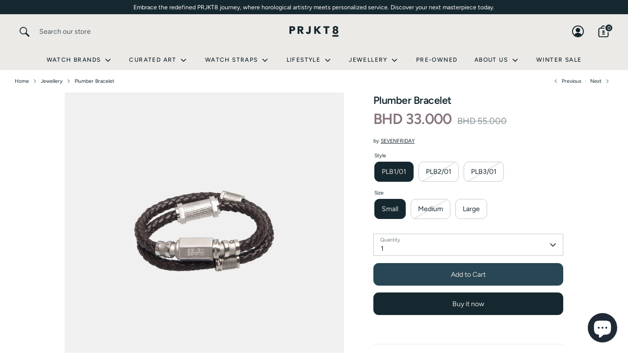

--- FILE ---
content_type: text/html; charset=utf-8
request_url: https://prjkt8.com/collections/jewelry/products/plumber
body_size: 35556
content:
<!doctype html>
<html class="no-js supports-no-cookies" lang="en">
<head>
  <!-- Boost 7.0.1 -->
  <meta charset="utf-8" />
<meta name="viewport" content="width=device-width,initial-scale=1.0" />
<meta http-equiv="X-UA-Compatible" content="IE=edge">

<link rel="preconnect" href="https://cdn.shopify.com" crossorigin>
<link rel="preconnect" href="https://fonts.shopify.com" crossorigin>
<link rel="preconnect" href="https://monorail-edge.shopifysvc.com"><link rel="preload" as="font" href="//prjkt8.com/cdn/fonts/figtree/figtree_n4.3c0838aba1701047e60be6a99a1b0a40ce9b8419.woff2" type="font/woff2" crossorigin><link rel="preload" as="font" href="//prjkt8.com/cdn/fonts/figtree/figtree_n5.3b6b7df38aa5986536945796e1f947445832047c.woff2" type="font/woff2" crossorigin><link rel="preload" as="font" href="//prjkt8.com/cdn/fonts/figtree/figtree_n6.9d1ea52bb49a0a86cfd1b0383d00f83d3fcc14de.woff2" type="font/woff2" crossorigin><link rel="preload" as="font" href="//prjkt8.com/cdn/fonts/figtree/figtree_n7.2fd9bfe01586148e644724096c9d75e8c7a90e55.woff2" type="font/woff2" crossorigin><link rel="preload" href="//prjkt8.com/cdn/shop/t/43/assets/vendor.min.js?v=67207134794593361361758034803" as="script">
<link rel="preload" href="//prjkt8.com/cdn/shop/t/43/assets/theme.js?v=127163021561253529881758034803" as="script"><link rel="canonical" href="https://prjkt8.com/products/plumber" /><link rel="icon" href="//prjkt8.com/cdn/shop/files/Asset_2_da86eab5-686b-4ec7-9a1e-3d6794c4f0bc.png?crop=center&height=48&v=1726142298&width=48" type="image/png"><meta name="description" content="The Plumber is an ornament in honour of the seemingly humble construction of plumbing that enables us to live the lives we do today. Thanks to the mile upon mile of hexagonal prisms that span oceans and encircle the globe we are able to move natural commodities like gas and oil with ease and safety. That something so p">

  
  <title>
    Plumber Bracelet
    
    
    
      &ndash; PRJKT8
    
  </title>

  <meta property="og:site_name" content="PRJKT8">
<meta property="og:url" content="https://prjkt8.com/products/plumber">
<meta property="og:title" content="Plumber Bracelet">
<meta property="og:type" content="product">
<meta property="og:description" content="The Plumber is an ornament in honour of the seemingly humble construction of plumbing that enables us to live the lives we do today. Thanks to the mile upon mile of hexagonal prisms that span oceans and encircle the globe we are able to move natural commodities like gas and oil with ease and safety. That something so p"><meta property="og:image" content="http://prjkt8.com/cdn/shop/products/PLB1_01_StudioShot_Front_1200x1200.jpg?v=1627735456">
  <meta property="og:image:secure_url" content="https://prjkt8.com/cdn/shop/products/PLB1_01_StudioShot_Front_1200x1200.jpg?v=1627735456">
  <meta property="og:image:width" content="800">
  <meta property="og:image:height" content="800"><meta property="og:price:amount" content="33.00">
  <meta property="og:price:currency" content="BHD"><meta name="twitter:card" content="summary_large_image">
<meta name="twitter:title" content="Plumber Bracelet">
<meta name="twitter:description" content="The Plumber is an ornament in honour of the seemingly humble construction of plumbing that enables us to live the lives we do today. Thanks to the mile upon mile of hexagonal prisms that span oceans and encircle the globe we are able to move natural commodities like gas and oil with ease and safety. That something so p">

<style>
    @font-face {
  font-family: Figtree;
  font-weight: 700;
  font-style: normal;
  font-display: fallback;
  src: url("//prjkt8.com/cdn/fonts/figtree/figtree_n7.2fd9bfe01586148e644724096c9d75e8c7a90e55.woff2") format("woff2"),
       url("//prjkt8.com/cdn/fonts/figtree/figtree_n7.ea05de92d862f9594794ab281c4c3a67501ef5fc.woff") format("woff");
}

    @font-face {
  font-family: Figtree;
  font-weight: 600;
  font-style: normal;
  font-display: fallback;
  src: url("//prjkt8.com/cdn/fonts/figtree/figtree_n6.9d1ea52bb49a0a86cfd1b0383d00f83d3fcc14de.woff2") format("woff2"),
       url("//prjkt8.com/cdn/fonts/figtree/figtree_n6.f0fcdea525a0e47b2ae4ab645832a8e8a96d31d3.woff") format("woff");
}

    @font-face {
  font-family: Figtree;
  font-weight: 400;
  font-style: normal;
  font-display: fallback;
  src: url("//prjkt8.com/cdn/fonts/figtree/figtree_n4.3c0838aba1701047e60be6a99a1b0a40ce9b8419.woff2") format("woff2"),
       url("//prjkt8.com/cdn/fonts/figtree/figtree_n4.c0575d1db21fc3821f17fd6617d3dee552312137.woff") format("woff");
}

    @font-face {
  font-family: Figtree;
  font-weight: 700;
  font-style: normal;
  font-display: fallback;
  src: url("//prjkt8.com/cdn/fonts/figtree/figtree_n7.2fd9bfe01586148e644724096c9d75e8c7a90e55.woff2") format("woff2"),
       url("//prjkt8.com/cdn/fonts/figtree/figtree_n7.ea05de92d862f9594794ab281c4c3a67501ef5fc.woff") format("woff");
}

    @font-face {
  font-family: Figtree;
  font-weight: 400;
  font-style: italic;
  font-display: fallback;
  src: url("//prjkt8.com/cdn/fonts/figtree/figtree_i4.89f7a4275c064845c304a4cf8a4a586060656db2.woff2") format("woff2"),
       url("//prjkt8.com/cdn/fonts/figtree/figtree_i4.6f955aaaafc55a22ffc1f32ecf3756859a5ad3e2.woff") format("woff");
}

    @font-face {
  font-family: Figtree;
  font-weight: 700;
  font-style: italic;
  font-display: fallback;
  src: url("//prjkt8.com/cdn/fonts/figtree/figtree_i7.06add7096a6f2ab742e09ec7e498115904eda1fe.woff2") format("woff2"),
       url("//prjkt8.com/cdn/fonts/figtree/figtree_i7.ee584b5fcaccdbb5518c0228158941f8df81b101.woff") format("woff");
}

    @font-face {
  font-family: Figtree;
  font-weight: 500;
  font-style: normal;
  font-display: fallback;
  src: url("//prjkt8.com/cdn/fonts/figtree/figtree_n5.3b6b7df38aa5986536945796e1f947445832047c.woff2") format("woff2"),
       url("//prjkt8.com/cdn/fonts/figtree/figtree_n5.f26bf6dcae278b0ed902605f6605fa3338e81dab.woff") format("woff");
}

  </style>

  <link href="//prjkt8.com/cdn/shop/t/43/assets/styles.css?v=108200418968573619131760380277" rel="stylesheet" type="text/css" media="all" />
<script>
    document.documentElement.className = document.documentElement.className.replace('no-js', 'js');
    window.theme = window.theme || {};
    window.slate = window.slate || {};
    theme.moneyFormatWithCodeForProductsPreference = "\u003cspan class='money conversion-bear-money'\u003eBHD\u0026nbsp;{{amount}}\u003c\/span\u003e";
    theme.moneyFormatWithCodeForCartPreference = "\u003cspan class='money conversion-bear-money'\u003eBHD\u0026nbsp;{{amount}}\u003c\/span\u003e";
    theme.moneyFormat = "\u003cspan class='money conversion-bear-money'\u003eBHD\u0026nbsp;{{amount}}\u003c\/span\u003e";
    theme.strings = {
      addToCart: "Add to Cart",
      unavailable: "Unavailable",
      addressError: "Error looking up that address",
      addressNoResults: "No results for that address",
      addressQueryLimit: "You have exceeded the Google API usage limit. Consider upgrading to a \u003ca href=\"https:\/\/developers.google.com\/maps\/premium\/usage-limits\"\u003ePremium Plan\u003c\/a\u003e.",
      authError: "There was a problem authenticating your Google Maps API Key.",
      addingToCart: "Adding",
      addedToCart: "Added",
      productPreorder: "Pre-order",
      addedToCartPopupTitle: "Added:",
      addedToCartPopupItems: "Items",
      addedToCartPopupSubtotal: "Subtotal",
      addedToCartPopupGoToCart: "Checkout",
      cartTermsNotChecked: "You must agree to the terms and conditions before continuing.",
      searchLoading: "Loading",
      searchMoreResults: "See all results",
      searchNoResults: "No results",
      priceFrom: "From",
      quantityTooHigh: "You can only have [[ quantity ]] in your cart",
      onSale: "On Sale",
      soldOut: "Sold Out",
      in_stock: "In stock",
      low_stock: "Low stock",
      only_x_left: "[[ quantity ]] in stock",
      single_unit_available: "1 available",
      x_units_available: "[[ quantity ]] in stock, ready to ship",
      unitPriceSeparator: " \/ ",
      close: "Close",
      cart_shipping_calculator_hide_calculator: "Hide shipping calculator",
      cart_shipping_calculator_title: "Get shipping estimates",
      cart_general_hide_note: "Hide instructions for seller",
      cart_general_show_note: "Add instructions for seller",
      previous: "Previous",
      next: "Next"
    };
    theme.routes = {
      account_login_url: 'https://account.prjkt8.com?locale=en&region_country=BH',
      account_register_url: 'https://account.prjkt8.com?locale=en',
      account_addresses_url: '/account/addresses',
      search_url: '/search',
      cart_url: '/cart',
      cart_add_url: '/cart/add',
      cart_change_url: '/cart/change',
      product_recommendations_url: '/recommendations/products'
    };
    theme.settings = {
      dynamicQtyOpts: true,
      saleLabelEnabled: true,
      soldLabelEnabled: true,
      onAddToCart: "ajax"
    };
  </script><script>window.performance && window.performance.mark && window.performance.mark('shopify.content_for_header.start');</script><meta name="google-site-verification" content="yntb2OrlUAmsTiOyIyLzzhtblzqNQAZIUOq9iCpdFpw">
<meta id="shopify-digital-wallet" name="shopify-digital-wallet" content="/42357850266/digital_wallets/dialog">
<link rel="alternate" type="application/json+oembed" href="https://prjkt8.com/products/plumber.oembed">
<script async="async" src="/checkouts/internal/preloads.js?locale=en-BH"></script>
<script id="shopify-features" type="application/json">{"accessToken":"3cc00ff7eeb7cfce817b28d04dc2f145","betas":["rich-media-storefront-analytics"],"domain":"prjkt8.com","predictiveSearch":true,"shopId":42357850266,"locale":"en"}</script>
<script>var Shopify = Shopify || {};
Shopify.shop = "projekt8-store.myshopify.com";
Shopify.locale = "en";
Shopify.currency = {"active":"BHD","rate":"1.0"};
Shopify.country = "BH";
Shopify.theme = {"name":"PRJKT8 2.1","id":155060961499,"schema_name":"Boost","schema_version":"7.0.1","theme_store_id":863,"role":"main"};
Shopify.theme.handle = "null";
Shopify.theme.style = {"id":null,"handle":null};
Shopify.cdnHost = "prjkt8.com/cdn";
Shopify.routes = Shopify.routes || {};
Shopify.routes.root = "/";</script>
<script type="module">!function(o){(o.Shopify=o.Shopify||{}).modules=!0}(window);</script>
<script>!function(o){function n(){var o=[];function n(){o.push(Array.prototype.slice.apply(arguments))}return n.q=o,n}var t=o.Shopify=o.Shopify||{};t.loadFeatures=n(),t.autoloadFeatures=n()}(window);</script>
<script id="shop-js-analytics" type="application/json">{"pageType":"product"}</script>
<script defer="defer" async type="module" src="//prjkt8.com/cdn/shopifycloud/shop-js/modules/v2/client.init-shop-cart-sync_BdyHc3Nr.en.esm.js"></script>
<script defer="defer" async type="module" src="//prjkt8.com/cdn/shopifycloud/shop-js/modules/v2/chunk.common_Daul8nwZ.esm.js"></script>
<script type="module">
  await import("//prjkt8.com/cdn/shopifycloud/shop-js/modules/v2/client.init-shop-cart-sync_BdyHc3Nr.en.esm.js");
await import("//prjkt8.com/cdn/shopifycloud/shop-js/modules/v2/chunk.common_Daul8nwZ.esm.js");

  window.Shopify.SignInWithShop?.initShopCartSync?.({"fedCMEnabled":true,"windoidEnabled":true});

</script>
<script>(function() {
  var isLoaded = false;
  function asyncLoad() {
    if (isLoaded) return;
    isLoaded = true;
    var urls = ["https:\/\/chimpstatic.com\/mcjs-connected\/js\/users\/7514e122cacc79f6e7820dc5b\/239d0367fb3579ea008f93a62.js?shop=projekt8-store.myshopify.com","https:\/\/media.getmason.io\/api\/modemagic\/loader600f1ef197241dd8853ad2a095acdf97.js?shop=projekt8-store.myshopify.com","https:\/\/cdn.weglot.com\/weglot_script_tag.js?shop=projekt8-store.myshopify.com","https:\/\/currency.conversionbear.com\/script?app=currency\u0026shop=projekt8-store.myshopify.com","https:\/\/cdn.shopify.com\/s\/files\/1\/0423\/5785\/0266\/t\/29\/assets\/verify-meteor-menu.js?meteor_tier=free\u0026shop=projekt8-store.myshopify.com"];
    for (var i = 0; i < urls.length; i++) {
      var s = document.createElement('script');
      s.type = 'text/javascript';
      s.async = true;
      s.src = urls[i];
      var x = document.getElementsByTagName('script')[0];
      x.parentNode.insertBefore(s, x);
    }
  };
  if(window.attachEvent) {
    window.attachEvent('onload', asyncLoad);
  } else {
    window.addEventListener('load', asyncLoad, false);
  }
})();</script>
<script id="__st">var __st={"a":42357850266,"offset":10800,"reqid":"20b56fb5-e9d9-4510-b109-08eca0bbfc59-1769005475","pageurl":"prjkt8.com\/collections\/jewelry\/products\/plumber","u":"759712e49203","p":"product","rtyp":"product","rid":6096532111514};</script>
<script>window.ShopifyPaypalV4VisibilityTracking = true;</script>
<script id="captcha-bootstrap">!function(){'use strict';const t='contact',e='account',n='new_comment',o=[[t,t],['blogs',n],['comments',n],[t,'customer']],c=[[e,'customer_login'],[e,'guest_login'],[e,'recover_customer_password'],[e,'create_customer']],r=t=>t.map((([t,e])=>`form[action*='/${t}']:not([data-nocaptcha='true']) input[name='form_type'][value='${e}']`)).join(','),a=t=>()=>t?[...document.querySelectorAll(t)].map((t=>t.form)):[];function s(){const t=[...o],e=r(t);return a(e)}const i='password',u='form_key',d=['recaptcha-v3-token','g-recaptcha-response','h-captcha-response',i],f=()=>{try{return window.sessionStorage}catch{return}},m='__shopify_v',_=t=>t.elements[u];function p(t,e,n=!1){try{const o=window.sessionStorage,c=JSON.parse(o.getItem(e)),{data:r}=function(t){const{data:e,action:n}=t;return t[m]||n?{data:e,action:n}:{data:t,action:n}}(c);for(const[e,n]of Object.entries(r))t.elements[e]&&(t.elements[e].value=n);n&&o.removeItem(e)}catch(o){console.error('form repopulation failed',{error:o})}}const l='form_type',E='cptcha';function T(t){t.dataset[E]=!0}const w=window,h=w.document,L='Shopify',v='ce_forms',y='captcha';let A=!1;((t,e)=>{const n=(g='f06e6c50-85a8-45c8-87d0-21a2b65856fe',I='https://cdn.shopify.com/shopifycloud/storefront-forms-hcaptcha/ce_storefront_forms_captcha_hcaptcha.v1.5.2.iife.js',D={infoText:'Protected by hCaptcha',privacyText:'Privacy',termsText:'Terms'},(t,e,n)=>{const o=w[L][v],c=o.bindForm;if(c)return c(t,g,e,D).then(n);var r;o.q.push([[t,g,e,D],n]),r=I,A||(h.body.append(Object.assign(h.createElement('script'),{id:'captcha-provider',async:!0,src:r})),A=!0)});var g,I,D;w[L]=w[L]||{},w[L][v]=w[L][v]||{},w[L][v].q=[],w[L][y]=w[L][y]||{},w[L][y].protect=function(t,e){n(t,void 0,e),T(t)},Object.freeze(w[L][y]),function(t,e,n,w,h,L){const[v,y,A,g]=function(t,e,n){const i=e?o:[],u=t?c:[],d=[...i,...u],f=r(d),m=r(i),_=r(d.filter((([t,e])=>n.includes(e))));return[a(f),a(m),a(_),s()]}(w,h,L),I=t=>{const e=t.target;return e instanceof HTMLFormElement?e:e&&e.form},D=t=>v().includes(t);t.addEventListener('submit',(t=>{const e=I(t);if(!e)return;const n=D(e)&&!e.dataset.hcaptchaBound&&!e.dataset.recaptchaBound,o=_(e),c=g().includes(e)&&(!o||!o.value);(n||c)&&t.preventDefault(),c&&!n&&(function(t){try{if(!f())return;!function(t){const e=f();if(!e)return;const n=_(t);if(!n)return;const o=n.value;o&&e.removeItem(o)}(t);const e=Array.from(Array(32),(()=>Math.random().toString(36)[2])).join('');!function(t,e){_(t)||t.append(Object.assign(document.createElement('input'),{type:'hidden',name:u})),t.elements[u].value=e}(t,e),function(t,e){const n=f();if(!n)return;const o=[...t.querySelectorAll(`input[type='${i}']`)].map((({name:t})=>t)),c=[...d,...o],r={};for(const[a,s]of new FormData(t).entries())c.includes(a)||(r[a]=s);n.setItem(e,JSON.stringify({[m]:1,action:t.action,data:r}))}(t,e)}catch(e){console.error('failed to persist form',e)}}(e),e.submit())}));const S=(t,e)=>{t&&!t.dataset[E]&&(n(t,e.some((e=>e===t))),T(t))};for(const o of['focusin','change'])t.addEventListener(o,(t=>{const e=I(t);D(e)&&S(e,y())}));const B=e.get('form_key'),M=e.get(l),P=B&&M;t.addEventListener('DOMContentLoaded',(()=>{const t=y();if(P)for(const e of t)e.elements[l].value===M&&p(e,B);[...new Set([...A(),...v().filter((t=>'true'===t.dataset.shopifyCaptcha))])].forEach((e=>S(e,t)))}))}(h,new URLSearchParams(w.location.search),n,t,e,['guest_login'])})(!0,!0)}();</script>
<script integrity="sha256-4kQ18oKyAcykRKYeNunJcIwy7WH5gtpwJnB7kiuLZ1E=" data-source-attribution="shopify.loadfeatures" defer="defer" src="//prjkt8.com/cdn/shopifycloud/storefront/assets/storefront/load_feature-a0a9edcb.js" crossorigin="anonymous"></script>
<script data-source-attribution="shopify.dynamic_checkout.dynamic.init">var Shopify=Shopify||{};Shopify.PaymentButton=Shopify.PaymentButton||{isStorefrontPortableWallets:!0,init:function(){window.Shopify.PaymentButton.init=function(){};var t=document.createElement("script");t.src="https://prjkt8.com/cdn/shopifycloud/portable-wallets/latest/portable-wallets.en.js",t.type="module",document.head.appendChild(t)}};
</script>
<script data-source-attribution="shopify.dynamic_checkout.buyer_consent">
  function portableWalletsHideBuyerConsent(e){var t=document.getElementById("shopify-buyer-consent"),n=document.getElementById("shopify-subscription-policy-button");t&&n&&(t.classList.add("hidden"),t.setAttribute("aria-hidden","true"),n.removeEventListener("click",e))}function portableWalletsShowBuyerConsent(e){var t=document.getElementById("shopify-buyer-consent"),n=document.getElementById("shopify-subscription-policy-button");t&&n&&(t.classList.remove("hidden"),t.removeAttribute("aria-hidden"),n.addEventListener("click",e))}window.Shopify?.PaymentButton&&(window.Shopify.PaymentButton.hideBuyerConsent=portableWalletsHideBuyerConsent,window.Shopify.PaymentButton.showBuyerConsent=portableWalletsShowBuyerConsent);
</script>
<script>
  function portableWalletsCleanup(e){e&&e.src&&console.error("Failed to load portable wallets script "+e.src);var t=document.querySelectorAll("shopify-accelerated-checkout .shopify-payment-button__skeleton, shopify-accelerated-checkout-cart .wallet-cart-button__skeleton"),e=document.getElementById("shopify-buyer-consent");for(let e=0;e<t.length;e++)t[e].remove();e&&e.remove()}function portableWalletsNotLoadedAsModule(e){e instanceof ErrorEvent&&"string"==typeof e.message&&e.message.includes("import.meta")&&"string"==typeof e.filename&&e.filename.includes("portable-wallets")&&(window.removeEventListener("error",portableWalletsNotLoadedAsModule),window.Shopify.PaymentButton.failedToLoad=e,"loading"===document.readyState?document.addEventListener("DOMContentLoaded",window.Shopify.PaymentButton.init):window.Shopify.PaymentButton.init())}window.addEventListener("error",portableWalletsNotLoadedAsModule);
</script>

<script type="module" src="https://prjkt8.com/cdn/shopifycloud/portable-wallets/latest/portable-wallets.en.js" onError="portableWalletsCleanup(this)" crossorigin="anonymous"></script>
<script nomodule>
  document.addEventListener("DOMContentLoaded", portableWalletsCleanup);
</script>

<script id='scb4127' type='text/javascript' async='' src='https://prjkt8.com/cdn/shopifycloud/privacy-banner/storefront-banner.js'></script><link id="shopify-accelerated-checkout-styles" rel="stylesheet" media="screen" href="https://prjkt8.com/cdn/shopifycloud/portable-wallets/latest/accelerated-checkout-backwards-compat.css" crossorigin="anonymous">
<style id="shopify-accelerated-checkout-cart">
        #shopify-buyer-consent {
  margin-top: 1em;
  display: inline-block;
  width: 100%;
}

#shopify-buyer-consent.hidden {
  display: none;
}

#shopify-subscription-policy-button {
  background: none;
  border: none;
  padding: 0;
  text-decoration: underline;
  font-size: inherit;
  cursor: pointer;
}

#shopify-subscription-policy-button::before {
  box-shadow: none;
}

      </style>
<script id="sections-script" data-sections="product-recommendations" defer="defer" src="//prjkt8.com/cdn/shop/t/43/compiled_assets/scripts.js?v=7763"></script>
<script>window.performance && window.performance.mark && window.performance.mark('shopify.content_for_header.end');</script>
<script src="https://cdn.shopify.com/extensions/e8878072-2f6b-4e89-8082-94b04320908d/inbox-1254/assets/inbox-chat-loader.js" type="text/javascript" defer="defer"></script>
<script src="https://cdn.shopify.com/extensions/d5ae9156-9c2f-4db3-adc7-5513f9120b0d/currency-converter-bear-32/assets/widget.js" type="text/javascript" defer="defer"></script>
<link href="https://monorail-edge.shopifysvc.com" rel="dns-prefetch">
<script>(function(){if ("sendBeacon" in navigator && "performance" in window) {try {var session_token_from_headers = performance.getEntriesByType('navigation')[0].serverTiming.find(x => x.name == '_s').description;} catch {var session_token_from_headers = undefined;}var session_cookie_matches = document.cookie.match(/_shopify_s=([^;]*)/);var session_token_from_cookie = session_cookie_matches && session_cookie_matches.length === 2 ? session_cookie_matches[1] : "";var session_token = session_token_from_headers || session_token_from_cookie || "";function handle_abandonment_event(e) {var entries = performance.getEntries().filter(function(entry) {return /monorail-edge.shopifysvc.com/.test(entry.name);});if (!window.abandonment_tracked && entries.length === 0) {window.abandonment_tracked = true;var currentMs = Date.now();var navigation_start = performance.timing.navigationStart;var payload = {shop_id: 42357850266,url: window.location.href,navigation_start,duration: currentMs - navigation_start,session_token,page_type: "product"};window.navigator.sendBeacon("https://monorail-edge.shopifysvc.com/v1/produce", JSON.stringify({schema_id: "online_store_buyer_site_abandonment/1.1",payload: payload,metadata: {event_created_at_ms: currentMs,event_sent_at_ms: currentMs}}));}}window.addEventListener('pagehide', handle_abandonment_event);}}());</script>
<script id="web-pixels-manager-setup">(function e(e,d,r,n,o){if(void 0===o&&(o={}),!Boolean(null===(a=null===(i=window.Shopify)||void 0===i?void 0:i.analytics)||void 0===a?void 0:a.replayQueue)){var i,a;window.Shopify=window.Shopify||{};var t=window.Shopify;t.analytics=t.analytics||{};var s=t.analytics;s.replayQueue=[],s.publish=function(e,d,r){return s.replayQueue.push([e,d,r]),!0};try{self.performance.mark("wpm:start")}catch(e){}var l=function(){var e={modern:/Edge?\/(1{2}[4-9]|1[2-9]\d|[2-9]\d{2}|\d{4,})\.\d+(\.\d+|)|Firefox\/(1{2}[4-9]|1[2-9]\d|[2-9]\d{2}|\d{4,})\.\d+(\.\d+|)|Chrom(ium|e)\/(9{2}|\d{3,})\.\d+(\.\d+|)|(Maci|X1{2}).+ Version\/(15\.\d+|(1[6-9]|[2-9]\d|\d{3,})\.\d+)([,.]\d+|)( \(\w+\)|)( Mobile\/\w+|) Safari\/|Chrome.+OPR\/(9{2}|\d{3,})\.\d+\.\d+|(CPU[ +]OS|iPhone[ +]OS|CPU[ +]iPhone|CPU IPhone OS|CPU iPad OS)[ +]+(15[._]\d+|(1[6-9]|[2-9]\d|\d{3,})[._]\d+)([._]\d+|)|Android:?[ /-](13[3-9]|1[4-9]\d|[2-9]\d{2}|\d{4,})(\.\d+|)(\.\d+|)|Android.+Firefox\/(13[5-9]|1[4-9]\d|[2-9]\d{2}|\d{4,})\.\d+(\.\d+|)|Android.+Chrom(ium|e)\/(13[3-9]|1[4-9]\d|[2-9]\d{2}|\d{4,})\.\d+(\.\d+|)|SamsungBrowser\/([2-9]\d|\d{3,})\.\d+/,legacy:/Edge?\/(1[6-9]|[2-9]\d|\d{3,})\.\d+(\.\d+|)|Firefox\/(5[4-9]|[6-9]\d|\d{3,})\.\d+(\.\d+|)|Chrom(ium|e)\/(5[1-9]|[6-9]\d|\d{3,})\.\d+(\.\d+|)([\d.]+$|.*Safari\/(?![\d.]+ Edge\/[\d.]+$))|(Maci|X1{2}).+ Version\/(10\.\d+|(1[1-9]|[2-9]\d|\d{3,})\.\d+)([,.]\d+|)( \(\w+\)|)( Mobile\/\w+|) Safari\/|Chrome.+OPR\/(3[89]|[4-9]\d|\d{3,})\.\d+\.\d+|(CPU[ +]OS|iPhone[ +]OS|CPU[ +]iPhone|CPU IPhone OS|CPU iPad OS)[ +]+(10[._]\d+|(1[1-9]|[2-9]\d|\d{3,})[._]\d+)([._]\d+|)|Android:?[ /-](13[3-9]|1[4-9]\d|[2-9]\d{2}|\d{4,})(\.\d+|)(\.\d+|)|Mobile Safari.+OPR\/([89]\d|\d{3,})\.\d+\.\d+|Android.+Firefox\/(13[5-9]|1[4-9]\d|[2-9]\d{2}|\d{4,})\.\d+(\.\d+|)|Android.+Chrom(ium|e)\/(13[3-9]|1[4-9]\d|[2-9]\d{2}|\d{4,})\.\d+(\.\d+|)|Android.+(UC? ?Browser|UCWEB|U3)[ /]?(15\.([5-9]|\d{2,})|(1[6-9]|[2-9]\d|\d{3,})\.\d+)\.\d+|SamsungBrowser\/(5\.\d+|([6-9]|\d{2,})\.\d+)|Android.+MQ{2}Browser\/(14(\.(9|\d{2,})|)|(1[5-9]|[2-9]\d|\d{3,})(\.\d+|))(\.\d+|)|K[Aa][Ii]OS\/(3\.\d+|([4-9]|\d{2,})\.\d+)(\.\d+|)/},d=e.modern,r=e.legacy,n=navigator.userAgent;return n.match(d)?"modern":n.match(r)?"legacy":"unknown"}(),u="modern"===l?"modern":"legacy",c=(null!=n?n:{modern:"",legacy:""})[u],f=function(e){return[e.baseUrl,"/wpm","/b",e.hashVersion,"modern"===e.buildTarget?"m":"l",".js"].join("")}({baseUrl:d,hashVersion:r,buildTarget:u}),m=function(e){var d=e.version,r=e.bundleTarget,n=e.surface,o=e.pageUrl,i=e.monorailEndpoint;return{emit:function(e){var a=e.status,t=e.errorMsg,s=(new Date).getTime(),l=JSON.stringify({metadata:{event_sent_at_ms:s},events:[{schema_id:"web_pixels_manager_load/3.1",payload:{version:d,bundle_target:r,page_url:o,status:a,surface:n,error_msg:t},metadata:{event_created_at_ms:s}}]});if(!i)return console&&console.warn&&console.warn("[Web Pixels Manager] No Monorail endpoint provided, skipping logging."),!1;try{return self.navigator.sendBeacon.bind(self.navigator)(i,l)}catch(e){}var u=new XMLHttpRequest;try{return u.open("POST",i,!0),u.setRequestHeader("Content-Type","text/plain"),u.send(l),!0}catch(e){return console&&console.warn&&console.warn("[Web Pixels Manager] Got an unhandled error while logging to Monorail."),!1}}}}({version:r,bundleTarget:l,surface:e.surface,pageUrl:self.location.href,monorailEndpoint:e.monorailEndpoint});try{o.browserTarget=l,function(e){var d=e.src,r=e.async,n=void 0===r||r,o=e.onload,i=e.onerror,a=e.sri,t=e.scriptDataAttributes,s=void 0===t?{}:t,l=document.createElement("script"),u=document.querySelector("head"),c=document.querySelector("body");if(l.async=n,l.src=d,a&&(l.integrity=a,l.crossOrigin="anonymous"),s)for(var f in s)if(Object.prototype.hasOwnProperty.call(s,f))try{l.dataset[f]=s[f]}catch(e){}if(o&&l.addEventListener("load",o),i&&l.addEventListener("error",i),u)u.appendChild(l);else{if(!c)throw new Error("Did not find a head or body element to append the script");c.appendChild(l)}}({src:f,async:!0,onload:function(){if(!function(){var e,d;return Boolean(null===(d=null===(e=window.Shopify)||void 0===e?void 0:e.analytics)||void 0===d?void 0:d.initialized)}()){var d=window.webPixelsManager.init(e)||void 0;if(d){var r=window.Shopify.analytics;r.replayQueue.forEach((function(e){var r=e[0],n=e[1],o=e[2];d.publishCustomEvent(r,n,o)})),r.replayQueue=[],r.publish=d.publishCustomEvent,r.visitor=d.visitor,r.initialized=!0}}},onerror:function(){return m.emit({status:"failed",errorMsg:"".concat(f," has failed to load")})},sri:function(e){var d=/^sha384-[A-Za-z0-9+/=]+$/;return"string"==typeof e&&d.test(e)}(c)?c:"",scriptDataAttributes:o}),m.emit({status:"loading"})}catch(e){m.emit({status:"failed",errorMsg:(null==e?void 0:e.message)||"Unknown error"})}}})({shopId: 42357850266,storefrontBaseUrl: "https://prjkt8.com",extensionsBaseUrl: "https://extensions.shopifycdn.com/cdn/shopifycloud/web-pixels-manager",monorailEndpoint: "https://monorail-edge.shopifysvc.com/unstable/produce_batch",surface: "storefront-renderer",enabledBetaFlags: ["2dca8a86"],webPixelsConfigList: [{"id":"1224245467","configuration":"{\"pixel_id\":\"648551336867893\",\"pixel_type\":\"facebook_pixel\"}","eventPayloadVersion":"v1","runtimeContext":"OPEN","scriptVersion":"ca16bc87fe92b6042fbaa3acc2fbdaa6","type":"APP","apiClientId":2329312,"privacyPurposes":["ANALYTICS","MARKETING","SALE_OF_DATA"],"dataSharingAdjustments":{"protectedCustomerApprovalScopes":["read_customer_address","read_customer_email","read_customer_name","read_customer_personal_data","read_customer_phone"]}},{"id":"515834075","configuration":"{\"config\":\"{\\\"google_tag_ids\\\":[\\\"G-BKM3QPB3LX\\\",\\\"GT-M3S9B2K\\\",\\\"AW-665117903\\\"],\\\"target_country\\\":\\\"BH\\\",\\\"gtag_events\\\":[{\\\"type\\\":\\\"begin_checkout\\\",\\\"action_label\\\":[\\\"G-BKM3QPB3LX\\\",\\\"AW-665117903\\\"]},{\\\"type\\\":\\\"search\\\",\\\"action_label\\\":[\\\"G-BKM3QPB3LX\\\",\\\"AW-665117903\\\"]},{\\\"type\\\":\\\"view_item\\\",\\\"action_label\\\":[\\\"G-BKM3QPB3LX\\\",\\\"MC-XDPLSL3NHQ\\\",\\\"AW-665117903\\\/29aFCLHlpqwaEM_Jk70C\\\",\\\"AW-665117903\\\"]},{\\\"type\\\":\\\"purchase\\\",\\\"action_label\\\":[\\\"G-BKM3QPB3LX\\\",\\\"MC-XDPLSL3NHQ\\\",\\\"AW-665117903\\\"]},{\\\"type\\\":\\\"page_view\\\",\\\"action_label\\\":[\\\"G-BKM3QPB3LX\\\",\\\"MC-XDPLSL3NHQ\\\",\\\"AW-665117903\\\"]},{\\\"type\\\":\\\"add_payment_info\\\",\\\"action_label\\\":[\\\"G-BKM3QPB3LX\\\",\\\"AW-665117903\\\"]},{\\\"type\\\":\\\"add_to_cart\\\",\\\"action_label\\\":[\\\"G-BKM3QPB3LX\\\",\\\"AW-665117903\\\/eEiUCK7lpqwaEM_Jk70C\\\",\\\"AW-665117903\\\"]}],\\\"enable_monitoring_mode\\\":false}\"}","eventPayloadVersion":"v1","runtimeContext":"OPEN","scriptVersion":"b2a88bafab3e21179ed38636efcd8a93","type":"APP","apiClientId":1780363,"privacyPurposes":[],"dataSharingAdjustments":{"protectedCustomerApprovalScopes":["read_customer_address","read_customer_email","read_customer_name","read_customer_personal_data","read_customer_phone"]}},{"id":"shopify-app-pixel","configuration":"{}","eventPayloadVersion":"v1","runtimeContext":"STRICT","scriptVersion":"0450","apiClientId":"shopify-pixel","type":"APP","privacyPurposes":["ANALYTICS","MARKETING"]},{"id":"shopify-custom-pixel","eventPayloadVersion":"v1","runtimeContext":"LAX","scriptVersion":"0450","apiClientId":"shopify-pixel","type":"CUSTOM","privacyPurposes":["ANALYTICS","MARKETING"]}],isMerchantRequest: false,initData: {"shop":{"name":"PRJKT8","paymentSettings":{"currencyCode":"BHD"},"myshopifyDomain":"projekt8-store.myshopify.com","countryCode":"BH","storefrontUrl":"https:\/\/prjkt8.com"},"customer":null,"cart":null,"checkout":null,"productVariants":[{"price":{"amount":33.0,"currencyCode":"BHD"},"product":{"title":"Plumber Bracelet","vendor":"SEVENFRIDAY","id":"6096532111514","untranslatedTitle":"Plumber Bracelet","url":"\/products\/plumber","type":"Jewelry"},"id":"37666562080922","image":{"src":"\/\/prjkt8.com\/cdn\/shop\/products\/PLB1_01_StudioShot_Front.jpg?v=1627735456"},"sku":"SF-PLB1\/01-Brn-S","title":"PLB1\/01 \/ Small","untranslatedTitle":"PLB1\/01 \/ Small"},{"price":{"amount":33.0,"currencyCode":"BHD"},"product":{"title":"Plumber Bracelet","vendor":"SEVENFRIDAY","id":"6096532111514","untranslatedTitle":"Plumber Bracelet","url":"\/products\/plumber","type":"Jewelry"},"id":"37666562113690","image":{"src":"\/\/prjkt8.com\/cdn\/shop\/products\/PLB1_01_StudioShot_Front.jpg?v=1627735456"},"sku":"SF-PLB1\/01-Brn-M","title":"PLB1\/01 \/ Medium","untranslatedTitle":"PLB1\/01 \/ Medium"},{"price":{"amount":33.0,"currencyCode":"BHD"},"product":{"title":"Plumber Bracelet","vendor":"SEVENFRIDAY","id":"6096532111514","untranslatedTitle":"Plumber Bracelet","url":"\/products\/plumber","type":"Jewelry"},"id":"37666562179226","image":{"src":"\/\/prjkt8.com\/cdn\/shop\/products\/PLB1_01_StudioShot_Front.jpg?v=1627735456"},"sku":"SF-PLB1\/01-Brn-L","title":"PLB1\/01 \/ Large","untranslatedTitle":"PLB1\/01 \/ Large"},{"price":{"amount":35.4,"currencyCode":"BHD"},"product":{"title":"Plumber Bracelet","vendor":"SEVENFRIDAY","id":"6096532111514","untranslatedTitle":"Plumber Bracelet","url":"\/products\/plumber","type":"Jewelry"},"id":"37666562211994","image":{"src":"\/\/prjkt8.com\/cdn\/shop\/products\/PLB2_01_StudioShot_Front.jpg?v=1627735456"},"sku":"SF-PLB2\/01-Blk-S","title":"PLB2\/01 \/ Small","untranslatedTitle":"PLB2\/01 \/ Small"},{"price":{"amount":35.4,"currencyCode":"BHD"},"product":{"title":"Plumber Bracelet","vendor":"SEVENFRIDAY","id":"6096532111514","untranslatedTitle":"Plumber Bracelet","url":"\/products\/plumber","type":"Jewelry"},"id":"37666562244762","image":{"src":"\/\/prjkt8.com\/cdn\/shop\/products\/PLB2_01_StudioShot_Front.jpg?v=1627735456"},"sku":"SF-PLB2\/01-Blk-M","title":"PLB2\/01 \/ Medium","untranslatedTitle":"PLB2\/01 \/ Medium"},{"price":{"amount":35.4,"currencyCode":"BHD"},"product":{"title":"Plumber Bracelet","vendor":"SEVENFRIDAY","id":"6096532111514","untranslatedTitle":"Plumber Bracelet","url":"\/products\/plumber","type":"Jewelry"},"id":"37666562277530","image":{"src":"\/\/prjkt8.com\/cdn\/shop\/products\/PLB2_01_StudioShot_Front.jpg?v=1627735456"},"sku":"SF-PLB2\/01-Blk-L","title":"PLB2\/01 \/ Large","untranslatedTitle":"PLB2\/01 \/ Large"},{"price":{"amount":35.4,"currencyCode":"BHD"},"product":{"title":"Plumber Bracelet","vendor":"SEVENFRIDAY","id":"6096532111514","untranslatedTitle":"Plumber Bracelet","url":"\/products\/plumber","type":"Jewelry"},"id":"37666562310298","image":{"src":"\/\/prjkt8.com\/cdn\/shop\/products\/PLB3_01_StudioShot_Front.jpg?v=1627735456"},"sku":"SF-PLB3\/01-Blk-S","title":"PLB3\/01 \/ Small","untranslatedTitle":"PLB3\/01 \/ Small"},{"price":{"amount":35.4,"currencyCode":"BHD"},"product":{"title":"Plumber Bracelet","vendor":"SEVENFRIDAY","id":"6096532111514","untranslatedTitle":"Plumber Bracelet","url":"\/products\/plumber","type":"Jewelry"},"id":"37666562343066","image":{"src":"\/\/prjkt8.com\/cdn\/shop\/products\/PLB3_01_StudioShot_Front.jpg?v=1627735456"},"sku":"SF-PLB3\/01-Blk-M","title":"PLB3\/01 \/ Medium","untranslatedTitle":"PLB3\/01 \/ Medium"},{"price":{"amount":35.4,"currencyCode":"BHD"},"product":{"title":"Plumber Bracelet","vendor":"SEVENFRIDAY","id":"6096532111514","untranslatedTitle":"Plumber Bracelet","url":"\/products\/plumber","type":"Jewelry"},"id":"37666562375834","image":{"src":"\/\/prjkt8.com\/cdn\/shop\/products\/PLB3_01_StudioShot_Front.jpg?v=1627735456"},"sku":"SF-PLB3\/01-Blk-L","title":"PLB3\/01 \/ Large","untranslatedTitle":"PLB3\/01 \/ Large"}],"purchasingCompany":null},},"https://prjkt8.com/cdn","fcfee988w5aeb613cpc8e4bc33m6693e112",{"modern":"","legacy":""},{"shopId":"42357850266","storefrontBaseUrl":"https:\/\/prjkt8.com","extensionBaseUrl":"https:\/\/extensions.shopifycdn.com\/cdn\/shopifycloud\/web-pixels-manager","surface":"storefront-renderer","enabledBetaFlags":"[\"2dca8a86\"]","isMerchantRequest":"false","hashVersion":"fcfee988w5aeb613cpc8e4bc33m6693e112","publish":"custom","events":"[[\"page_viewed\",{}],[\"product_viewed\",{\"productVariant\":{\"price\":{\"amount\":33.0,\"currencyCode\":\"BHD\"},\"product\":{\"title\":\"Plumber Bracelet\",\"vendor\":\"SEVENFRIDAY\",\"id\":\"6096532111514\",\"untranslatedTitle\":\"Plumber Bracelet\",\"url\":\"\/products\/plumber\",\"type\":\"Jewelry\"},\"id\":\"37666562080922\",\"image\":{\"src\":\"\/\/prjkt8.com\/cdn\/shop\/products\/PLB1_01_StudioShot_Front.jpg?v=1627735456\"},\"sku\":\"SF-PLB1\/01-Brn-S\",\"title\":\"PLB1\/01 \/ Small\",\"untranslatedTitle\":\"PLB1\/01 \/ Small\"}}]]"});</script><script>
  window.ShopifyAnalytics = window.ShopifyAnalytics || {};
  window.ShopifyAnalytics.meta = window.ShopifyAnalytics.meta || {};
  window.ShopifyAnalytics.meta.currency = 'BHD';
  var meta = {"product":{"id":6096532111514,"gid":"gid:\/\/shopify\/Product\/6096532111514","vendor":"SEVENFRIDAY","type":"Jewelry","handle":"plumber","variants":[{"id":37666562080922,"price":3300,"name":"Plumber Bracelet - PLB1\/01 \/ Small","public_title":"PLB1\/01 \/ Small","sku":"SF-PLB1\/01-Brn-S"},{"id":37666562113690,"price":3300,"name":"Plumber Bracelet - PLB1\/01 \/ Medium","public_title":"PLB1\/01 \/ Medium","sku":"SF-PLB1\/01-Brn-M"},{"id":37666562179226,"price":3300,"name":"Plumber Bracelet - PLB1\/01 \/ Large","public_title":"PLB1\/01 \/ Large","sku":"SF-PLB1\/01-Brn-L"},{"id":37666562211994,"price":3540,"name":"Plumber Bracelet - PLB2\/01 \/ Small","public_title":"PLB2\/01 \/ Small","sku":"SF-PLB2\/01-Blk-S"},{"id":37666562244762,"price":3540,"name":"Plumber Bracelet - PLB2\/01 \/ Medium","public_title":"PLB2\/01 \/ Medium","sku":"SF-PLB2\/01-Blk-M"},{"id":37666562277530,"price":3540,"name":"Plumber Bracelet - PLB2\/01 \/ Large","public_title":"PLB2\/01 \/ Large","sku":"SF-PLB2\/01-Blk-L"},{"id":37666562310298,"price":3540,"name":"Plumber Bracelet - PLB3\/01 \/ Small","public_title":"PLB3\/01 \/ Small","sku":"SF-PLB3\/01-Blk-S"},{"id":37666562343066,"price":3540,"name":"Plumber Bracelet - PLB3\/01 \/ Medium","public_title":"PLB3\/01 \/ Medium","sku":"SF-PLB3\/01-Blk-M"},{"id":37666562375834,"price":3540,"name":"Plumber Bracelet - PLB3\/01 \/ Large","public_title":"PLB3\/01 \/ Large","sku":"SF-PLB3\/01-Blk-L"}],"remote":false},"page":{"pageType":"product","resourceType":"product","resourceId":6096532111514,"requestId":"20b56fb5-e9d9-4510-b109-08eca0bbfc59-1769005475"}};
  for (var attr in meta) {
    window.ShopifyAnalytics.meta[attr] = meta[attr];
  }
</script>
<script class="analytics">
  (function () {
    var customDocumentWrite = function(content) {
      var jquery = null;

      if (window.jQuery) {
        jquery = window.jQuery;
      } else if (window.Checkout && window.Checkout.$) {
        jquery = window.Checkout.$;
      }

      if (jquery) {
        jquery('body').append(content);
      }
    };

    var hasLoggedConversion = function(token) {
      if (token) {
        return document.cookie.indexOf('loggedConversion=' + token) !== -1;
      }
      return false;
    }

    var setCookieIfConversion = function(token) {
      if (token) {
        var twoMonthsFromNow = new Date(Date.now());
        twoMonthsFromNow.setMonth(twoMonthsFromNow.getMonth() + 2);

        document.cookie = 'loggedConversion=' + token + '; expires=' + twoMonthsFromNow;
      }
    }

    var trekkie = window.ShopifyAnalytics.lib = window.trekkie = window.trekkie || [];
    if (trekkie.integrations) {
      return;
    }
    trekkie.methods = [
      'identify',
      'page',
      'ready',
      'track',
      'trackForm',
      'trackLink'
    ];
    trekkie.factory = function(method) {
      return function() {
        var args = Array.prototype.slice.call(arguments);
        args.unshift(method);
        trekkie.push(args);
        return trekkie;
      };
    };
    for (var i = 0; i < trekkie.methods.length; i++) {
      var key = trekkie.methods[i];
      trekkie[key] = trekkie.factory(key);
    }
    trekkie.load = function(config) {
      trekkie.config = config || {};
      trekkie.config.initialDocumentCookie = document.cookie;
      var first = document.getElementsByTagName('script')[0];
      var script = document.createElement('script');
      script.type = 'text/javascript';
      script.onerror = function(e) {
        var scriptFallback = document.createElement('script');
        scriptFallback.type = 'text/javascript';
        scriptFallback.onerror = function(error) {
                var Monorail = {
      produce: function produce(monorailDomain, schemaId, payload) {
        var currentMs = new Date().getTime();
        var event = {
          schema_id: schemaId,
          payload: payload,
          metadata: {
            event_created_at_ms: currentMs,
            event_sent_at_ms: currentMs
          }
        };
        return Monorail.sendRequest("https://" + monorailDomain + "/v1/produce", JSON.stringify(event));
      },
      sendRequest: function sendRequest(endpointUrl, payload) {
        // Try the sendBeacon API
        if (window && window.navigator && typeof window.navigator.sendBeacon === 'function' && typeof window.Blob === 'function' && !Monorail.isIos12()) {
          var blobData = new window.Blob([payload], {
            type: 'text/plain'
          });

          if (window.navigator.sendBeacon(endpointUrl, blobData)) {
            return true;
          } // sendBeacon was not successful

        } // XHR beacon

        var xhr = new XMLHttpRequest();

        try {
          xhr.open('POST', endpointUrl);
          xhr.setRequestHeader('Content-Type', 'text/plain');
          xhr.send(payload);
        } catch (e) {
          console.log(e);
        }

        return false;
      },
      isIos12: function isIos12() {
        return window.navigator.userAgent.lastIndexOf('iPhone; CPU iPhone OS 12_') !== -1 || window.navigator.userAgent.lastIndexOf('iPad; CPU OS 12_') !== -1;
      }
    };
    Monorail.produce('monorail-edge.shopifysvc.com',
      'trekkie_storefront_load_errors/1.1',
      {shop_id: 42357850266,
      theme_id: 155060961499,
      app_name: "storefront",
      context_url: window.location.href,
      source_url: "//prjkt8.com/cdn/s/trekkie.storefront.cd680fe47e6c39ca5d5df5f0a32d569bc48c0f27.min.js"});

        };
        scriptFallback.async = true;
        scriptFallback.src = '//prjkt8.com/cdn/s/trekkie.storefront.cd680fe47e6c39ca5d5df5f0a32d569bc48c0f27.min.js';
        first.parentNode.insertBefore(scriptFallback, first);
      };
      script.async = true;
      script.src = '//prjkt8.com/cdn/s/trekkie.storefront.cd680fe47e6c39ca5d5df5f0a32d569bc48c0f27.min.js';
      first.parentNode.insertBefore(script, first);
    };
    trekkie.load(
      {"Trekkie":{"appName":"storefront","development":false,"defaultAttributes":{"shopId":42357850266,"isMerchantRequest":null,"themeId":155060961499,"themeCityHash":"16249417937262362634","contentLanguage":"en","currency":"BHD","eventMetadataId":"7bc0ff3b-9ea7-4066-a352-f83b88dd8de9"},"isServerSideCookieWritingEnabled":true,"monorailRegion":"shop_domain","enabledBetaFlags":["65f19447"]},"Session Attribution":{},"S2S":{"facebookCapiEnabled":true,"source":"trekkie-storefront-renderer","apiClientId":580111}}
    );

    var loaded = false;
    trekkie.ready(function() {
      if (loaded) return;
      loaded = true;

      window.ShopifyAnalytics.lib = window.trekkie;

      var originalDocumentWrite = document.write;
      document.write = customDocumentWrite;
      try { window.ShopifyAnalytics.merchantGoogleAnalytics.call(this); } catch(error) {};
      document.write = originalDocumentWrite;

      window.ShopifyAnalytics.lib.page(null,{"pageType":"product","resourceType":"product","resourceId":6096532111514,"requestId":"20b56fb5-e9d9-4510-b109-08eca0bbfc59-1769005475","shopifyEmitted":true});

      var match = window.location.pathname.match(/checkouts\/(.+)\/(thank_you|post_purchase)/)
      var token = match? match[1]: undefined;
      if (!hasLoggedConversion(token)) {
        setCookieIfConversion(token);
        window.ShopifyAnalytics.lib.track("Viewed Product",{"currency":"BHD","variantId":37666562080922,"productId":6096532111514,"productGid":"gid:\/\/shopify\/Product\/6096532111514","name":"Plumber Bracelet - PLB1\/01 \/ Small","price":"33.000","sku":"SF-PLB1\/01-Brn-S","brand":"SEVENFRIDAY","variant":"PLB1\/01 \/ Small","category":"Jewelry","nonInteraction":true,"remote":false},undefined,undefined,{"shopifyEmitted":true});
      window.ShopifyAnalytics.lib.track("monorail:\/\/trekkie_storefront_viewed_product\/1.1",{"currency":"BHD","variantId":37666562080922,"productId":6096532111514,"productGid":"gid:\/\/shopify\/Product\/6096532111514","name":"Plumber Bracelet - PLB1\/01 \/ Small","price":"33.000","sku":"SF-PLB1\/01-Brn-S","brand":"SEVENFRIDAY","variant":"PLB1\/01 \/ Small","category":"Jewelry","nonInteraction":true,"remote":false,"referer":"https:\/\/prjkt8.com\/collections\/jewelry\/products\/plumber"});
      }
    });


        var eventsListenerScript = document.createElement('script');
        eventsListenerScript.async = true;
        eventsListenerScript.src = "//prjkt8.com/cdn/shopifycloud/storefront/assets/shop_events_listener-3da45d37.js";
        document.getElementsByTagName('head')[0].appendChild(eventsListenerScript);

})();</script>
  <script>
  if (!window.ga || (window.ga && typeof window.ga !== 'function')) {
    window.ga = function ga() {
      (window.ga.q = window.ga.q || []).push(arguments);
      if (window.Shopify && window.Shopify.analytics && typeof window.Shopify.analytics.publish === 'function') {
        window.Shopify.analytics.publish("ga_stub_called", {}, {sendTo: "google_osp_migration"});
      }
      console.error("Shopify's Google Analytics stub called with:", Array.from(arguments), "\nSee https://help.shopify.com/manual/promoting-marketing/pixels/pixel-migration#google for more information.");
    };
    if (window.Shopify && window.Shopify.analytics && typeof window.Shopify.analytics.publish === 'function') {
      window.Shopify.analytics.publish("ga_stub_initialized", {}, {sendTo: "google_osp_migration"});
    }
  }
</script>
<script
  defer
  src="https://prjkt8.com/cdn/shopifycloud/perf-kit/shopify-perf-kit-3.0.4.min.js"
  data-application="storefront-renderer"
  data-shop-id="42357850266"
  data-render-region="gcp-us-central1"
  data-page-type="product"
  data-theme-instance-id="155060961499"
  data-theme-name="Boost"
  data-theme-version="7.0.1"
  data-monorail-region="shop_domain"
  data-resource-timing-sampling-rate="10"
  data-shs="true"
  data-shs-beacon="true"
  data-shs-export-with-fetch="true"
  data-shs-logs-sample-rate="1"
  data-shs-beacon-endpoint="https://prjkt8.com/api/collect"
></script>
</head>

<body id="plumber-bracelet" class="template-product
">
  <a class="in-page-link visually-hidden skip-link" href="#MainContent">Skip to content</a>

  <div class="header-group">
    <!-- BEGIN sections: header-group -->
<div id="shopify-section-sections--20383245435099__announcement-bar" class="shopify-section shopify-section-group-header-group"><section class="announcement-bar" style="--text-color: #ffffff; --background: #16282f"><div class="announcement-bar__content container">Embrace the redefined PRJKT8 journey, where horological artistry meets personalized service. Discover your next masterpiece today.</div></section>
</div><div id="shopify-section-sections--20383245435099__header" class="shopify-section shopify-section-group-header-group"><style data-shopify>
  .store-logo--image{
    max-width: 100px;
    width: 100px;
  }

  @media only screen and (max-width: 939px) {
    .store-logo--image {
      width: auto;
    }
  }

  
    .utils__item--search-icon,
    .settings-open-bar--small,
    .utils__right {
      width: calc(50% - (100px / 2));
    }
  
</style>
<div class="site-header docking-header" data-section-id="sections--20383245435099__header" data-section-type="header" role="banner">
    <header class="header-content container">
      <div class="page-header page-width"><div class="docked-mobile-navigation-container">
        <div class="docked-mobile-navigation-container__inner"><div class="utils relative  utils--center">
          <!-- MOBILE BURGER -->
          <button class="btn btn--plain burger-icon js-mobile-menu-icon hide-for-search" aria-label="Toggle menu">
            <svg class="icon icon--stroke-only icon--medium icon--type-menu" fill="none" stroke="currentColor" stroke-linecap="round" stroke-linejoin="round" stroke-width="2" aria-hidden="true" focusable="false" role="presentation" xmlns="http://www.w3.org/2000/svg" viewBox="0 0 24 24"><path d="M4 12h16M4 6h16M4 18h16"></path></svg>
          </button>

            <!-- DESKTOP SEARCH -->
  
  

  <div class="utils__item search-bar desktop-only search-bar--open settings-open-bar desktop-only  settings-open-bar--small"
     data-live-search="true"
     data-live-search-price="false"
     data-live-search-vendor="false"
     data-live-search-meta="true">

  <div class="search-bar__container"
       >
    <button class="btn btn--plain icon--header search-form__icon js-search-form-focus" aria-label="Open Search">
      <svg class="icon icon--stroke-only icon--medium icon--type-search" style="padding: 5px;" id="Layer_2" data-name="Layer 2" xmlns="http://www.w3.org/2000/svg" viewBox="0 0 186.28 186.33">
  <defs>
    <style>
      .cls-1 {
        fill: #14232a;
        stroke-width: 0px;
      }
    </style>
  </defs>
  <g id="Layer_1-2" data-name="Layer 1">
    <path class="cls-1" d="M182.18,162.44l-52.48-52.49c7.47-11.22,11.84-24.69,11.84-39.18h0C141.54,31.69,109.86,0,70.77,0S0,31.69,0,70.77h0c0,39.09,31.69,70.77,70.77,70.77,14.46,0,27.9-4.35,39.11-11.79.59.58,52.5,52.48,52.5,52.48,2.73,2.73,6.32,4.1,9.9,4.1s7.17-1.37,9.9-4.1c5.47-5.47,5.47-14.33,0-19.8ZM15,70.77c0-30.75,25.02-55.77,55.77-55.77s55.77,25.02,55.77,55.77-25.02,55.77-55.77,55.77S15,101.52,15,70.77Z"/>
  </g>
</svg>
    </button>
    <span class="icon-fallback-text">Search</span>

    <form class="search-form" action="/search" method="get" role="search" autocomplete="off">
      <input type="hidden" name="type" value="product,article,page,query" />
      <input type="hidden" name="options[prefix]" value="last" />
      <label for="open-search-bar " class="label-hidden">
        Search our store
      </label>
      <input type="search"
             name="q"
             id="open-search-bar "
             value=""
             placeholder="Search our store"
             class="search-form__input"
             autocomplete="off"
             autocorrect="off">
      <button type="submit" class="btn btn--plain search-form__button" aria-label="Search">
      </button>
    </form>

    

    <div class="search-bar__results">
    </div>
  </div>
</div>




<!-- LOGO / STORE NAME --><div class="h1 store-logo  hide-for-search  hide-for-search-mobile   store-logo--image store-logo-desktop--center store-logo-mobile--inline" itemscope itemtype="http://schema.org/Organization"><!-- LOGO -->
  <a href="/" itemprop="url" class="site-logo site-header__logo-image">
    <meta itemprop="name" content="PRJKT8"><img src="//prjkt8.com/cdn/shop/files/Asset_1_aafbcfb6-1f00-4cc1-89b0-7988c2017c80_200x.png?v=1725968902" alt="PRJKT8" itemprop="logo" width="200" height="44"></a></div>
<div class="utils__right"><!-- CURRENCY CONVERTER -->
              <div class="utils__item utils__item--currency header-localization header-localization--desktop hide-for-search">
                <form method="post" action="/localization" id="localization_form_desktop-header" accept-charset="UTF-8" class="selectors-form" enctype="multipart/form-data"><input type="hidden" name="form_type" value="localization" /><input type="hidden" name="utf8" value="✓" /><input type="hidden" name="_method" value="put" /><input type="hidden" name="return_to" value="/collections/jewelry/products/plumber" /></form>
              </div><!-- ACCOUNT -->
            
              <div class="utils__item customer-account hide-for-search">
    <a href="/account" class="customer-account__parent-link icon--header" aria-haspopup="true" aria-expanded="false" aria-label="Account">
       
      <svg id="Layer_2" class="icon icon--stroke-only icon--medium icon--type-search" style="padding: 3px;" data-name="Layer 2" xmlns="http://www.w3.org/2000/svg" viewBox="0 0 186 186">
        <defs>
          <style>
            .cls-1 {
              fill: #14232a;
              stroke-width: 0px;
            }
          </style>
        </defs>
        <g id="Layer_1-2" data-name="Layer 1">
          <path class="cls-1" d="M93,15c43.01,0,78,34.99,78,78s-34.99,78-78,78S15,136.01,15,93,49.99,15,93,15M93,0h0C41.64,0,0,41.64,0,93h0c0,51.36,41.64,93,93,93h0c51.36,0,93-41.64,93-93h0C186,41.64,144.36,0,93,0h0Z"/>
          <circle class="cls-1" cx="93" cy="73.9" r="35.7"/>
          <path class="cls-1" d="M93,171c23.27,0,44.18-10.26,58.48-26.47-13.6-17.35-34.73-28.52-58.48-28.52s-44.89,11.16-58.48,28.52c14.3,16.21,35.21,26.47,58.48,26.47Z"/>
        </g>
      </svg>
    </a>
    <ul class="customer-account__menu">
      
        <li class="customer-account__link customer-login">
          <a href="https://account.prjkt8.com?locale=en&region_country=BH">
            Log in
          </a>
        </li>
        <li class="customer-account__link customer-register">
          <a href="https://account.prjkt8.com?locale=en">
          Create an account
          </a>
        </li>
      
    </ul>
  </div>
            

            <!-- CART -->
            
            
            <div class="utils__item header-cart hide-for-search">
              <a href="/cart">
                <span class="icon--header">
                  
                  <svg id="Layer_2" class="icon icon--stroke-only icon--medium icon--type-search" style="padding: 3px;" data-name="Layer 2" xmlns="http://www.w3.org/2000/svg" viewBox="0 0 168.81 194.92">
                    <defs>
                      <style>
                        .cls-1 {
                          fill: #14232a;
                          stroke-width: 0px;
                        }
                      </style>
                    </defs>
                    <g id="Layer_1-2" data-name="Layer 1">
                      <path class="cls-1" d="M140.75,38.63h-13.05C126.17,17.09,107.44,0,84.62,0s-41.54,17.09-43.07,38.63h-13.49c-15.5,0-28.06,12.56-28.06,28.06v100.17c0,15.5,12.56,28.06,28.06,28.06h112.69c15.5,0,28.06-12.56,28.06-28.06v-100.17c0-15.5-12.56-28.06-28.06-28.06ZM84.62,15c14.52,0,26.5,10.37,28.02,23.63h-56.04c1.51-13.27,13.5-23.63,28.02-23.63ZM153.81,166.86c0,7.2-5.86,13.06-13.06,13.06H28.06c-7.2,0-13.06-5.86-13.06-13.06v-100.17c0-7.2,5.86-13.06,13.06-13.06h112.69c7.2,0,13.06,5.86,13.06,13.06v100.17Z"/>
                      <g>
                        <rect class="cls-1" x="63.44" y="142.88" width="42.37" height="10.81"/>
                        <path class="cls-1" d="M104.62,119.2c0,2.78-.56,5.19-1.68,7.22-1.12,2.04-2.59,3.72-4.43,5.06-1.84,1.34-3.95,2.33-6.33,2.98-2.38.64-4.84.97-7.37.97s-5.06-.33-7.45-.97c-2.38-.64-4.49-1.64-6.32-2.98-1.84-1.34-3.31-3.03-4.43-5.06-1.11-2.04-1.68-4.42-1.68-7.15,0-3.17.89-5.87,2.68-8.08,1.79-2.21,4.02-3.78,6.7-4.73v-.15c-2.29-.84-4.2-2.26-5.73-4.24-1.54-1.98-2.31-4.39-2.31-7.22,0-2.48.51-4.65,1.53-6.51,1.02-1.86,2.38-3.42,4.1-4.69,1.71-1.27,3.68-2.21,5.92-2.83,2.24-.62,4.57-.93,7-.93s4.68.31,6.89.93c2.21.62,4.17,1.55,5.88,2.79,1.71,1.24,3.09,2.79,4.13,4.65,1.04,1.86,1.57,4.03,1.57,6.51,0,2.83-.74,5.25-2.23,7.26-1.49,2.01-3.43,3.41-5.81,4.21v.22c1.34.39,2.58.99,3.72,1.79,1.14.79,2.13,1.74,2.98,2.83.84,1.09,1.5,2.33,1.97,3.72.47,1.39.71,2.86.71,4.39M92.19,118.53c0-2.03-.67-3.73-2.01-5.1-1.34-1.36-3.13-2.05-5.36-2.05s-4.1.68-5.43,2.05c-1.34,1.37-2.01,3.07-2.01,5.1s.67,3.72,2.01,5.06c1.34,1.34,3.15,2.01,5.43,2.01s4.02-.67,5.36-2.01c1.34-1.34,2.01-3.03,2.01-5.06M84.82,89.57c-1.89,0-3.42.6-4.61,1.79-1.19,1.19-1.79,2.66-1.79,4.39s.6,3.15,1.79,4.39c1.19,1.24,2.73,1.86,4.61,1.86s3.36-.62,4.58-1.86c1.21-1.24,1.82-2.71,1.82-4.39s-.61-3.2-1.82-4.39c-1.22-1.19-2.74-1.79-4.58-1.79"/>
                      </g>
                    </g>
                  </svg>
                </span>
                <span class="header-cart__count">0</span>
              </a>
              
            </div>
            
          </div>

        </div>

        
        </div>
        </div>
        
      </div>
    </header>

    
    <div class="docked-navigation-container docked-navigation-container--center">
    <div class="docked-navigation-container__inner">
    

    <section class="header-navigation container">
      <nav class="navigation__container page-width mobile-nav-no-margin-top">

        <!-- DOCKED NAV SEARCH CENTER LAYOUT--><div class="docking-header__utils docking-header__center-layout-search">
            <a href="/search" class="plain-link utils__item hide-for-search js-search-form-open" aria-label="Search">
              <span class="icon--header">
                <svg class="icon icon--stroke-only icon--medium icon--type-search" style="padding: 5px;" id="Layer_2" data-name="Layer 2" xmlns="http://www.w3.org/2000/svg" viewBox="0 0 186.28 186.33">
  <defs>
    <style>
      .cls-1 {
        fill: #14232a;
        stroke-width: 0px;
      }
    </style>
  </defs>
  <g id="Layer_1-2" data-name="Layer 1">
    <path class="cls-1" d="M182.18,162.44l-52.48-52.49c7.47-11.22,11.84-24.69,11.84-39.18h0C141.54,31.69,109.86,0,70.77,0S0,31.69,0,70.77h0c0,39.09,31.69,70.77,70.77,70.77,14.46,0,27.9-4.35,39.11-11.79.59.58,52.5,52.48,52.5,52.48,2.73,2.73,6.32,4.1,9.9,4.1s7.17-1.37,9.9-4.1c5.47-5.47,5.47-14.33,0-19.8ZM15,70.77c0-30.75,25.02-55.77,55.77-55.77s55.77,25.02,55.77,55.77-25.02,55.77-55.77,55.77S15,101.52,15,70.77Z"/>
  </g>
</svg>
              </span>
              <span class="icon-fallback-text">Search</span>
            </a>
          </div><!-- MOBILE MENU UTILS -->
        <div class="mobile-menu-utils"><!-- MOBILE MENU LOCALIZATION -->
            <div class="utils__item utils__item--currency header-localization header-localization--mobile hide-for-search">
              <form method="post" action="/localization" id="localization_form_mobile-header" accept-charset="UTF-8" class="selectors-form" enctype="multipart/form-data"><input type="hidden" name="form_type" value="localization" /><input type="hidden" name="utf8" value="✓" /><input type="hidden" name="_method" value="put" /><input type="hidden" name="return_to" value="/collections/jewelry/products/plumber" /></form>
            </div><!-- MOBILE MENU CLOSE -->
          <button class="btn btn--plain close-mobile-menu js-close-mobile-menu" aria-label="Close">
            <span class="feather-icon icon--header">
              <svg aria-hidden="true" focusable="false" role="presentation" class="icon feather-x" viewBox="0 0 24 24"><path d="M18 6L6 18M6 6l12 12"/></svg>
            </span>
          </button>
        </div>

        <!-- MOBILE MENU SEARCH BAR -->
        <div class="mobile-menu-search-bar">
          <div class="utils__item search-bar mobile-only  search-bar--open mobile-menu-search"
     data-live-search="true"
     data-live-search-price="false"
     data-live-search-vendor="false"
     data-live-search-meta="true">

  <div class="search-bar__container">
    <button class="btn btn--plain icon--header search-form__icon js-search-form-focus" aria-label="Open Search">
      <svg class="icon icon--stroke-only icon--medium icon--type-search" style="padding: 5px;" id="Layer_2" data-name="Layer 2" xmlns="http://www.w3.org/2000/svg" viewBox="0 0 186.28 186.33">
  <defs>
    <style>
      .cls-1 {
        fill: #14232a;
        stroke-width: 0px;
      }
    </style>
  </defs>
  <g id="Layer_1-2" data-name="Layer 1">
    <path class="cls-1" d="M182.18,162.44l-52.48-52.49c7.47-11.22,11.84-24.69,11.84-39.18h0C141.54,31.69,109.86,0,70.77,0S0,31.69,0,70.77h0c0,39.09,31.69,70.77,70.77,70.77,14.46,0,27.9-4.35,39.11-11.79.59.58,52.5,52.48,52.5,52.48,2.73,2.73,6.32,4.1,9.9,4.1s7.17-1.37,9.9-4.1c5.47-5.47,5.47-14.33,0-19.8ZM15,70.77c0-30.75,25.02-55.77,55.77-55.77s55.77,25.02,55.77,55.77-25.02,55.77-55.77,55.77S15,101.52,15,70.77Z"/>
  </g>
</svg>
    </button>
    <span class="icon-fallback-text">Search</span>

    <form class="search-form" action="/search" method="get" role="search" autocomplete="off">
      <input type="hidden" name="type" value="product,article,page,query" />
      <input type="hidden" name="options[prefix]" value="last" />
      <label for="mobile-menu-search" class="label-hidden">
        Search our store
      </label>
      <input type="search"
             name="q"
             id="mobile-menu-search"
             value=""
             placeholder="Search our store"
             class="search-form__input"
             autocomplete="off"
             autocorrect="off">
      <button type="submit" class="btn btn--plain search-form__button" aria-label="Search">
      </button>
    </form>

    
  </div>
</div>



        </div>

        <!-- MOBILE MENU -->
        <ul class="nav mobile-site-nav">
          
            <li class="mobile-site-nav__item">
              <a href="#" class="mobile-site-nav__link">
                Watch Brands
              </a>
              
                <button class="btn--plain feather-icon mobile-site-nav__icon" aria-label="Open dropdown menu"><svg aria-hidden="true" focusable="false" role="presentation" class="icon feather-icon feather-chevron-down" viewBox="0 0 24 24"><path d="M6 9l6 6 6-6"/></svg>
</button>
              
              
                <ul class="mobile-site-nav__menu">
                  
                    <li class="mobile-site-nav__item">
                      <a href="#" class="mobile-site-nav__link">
                        PRJKT8
                      </a>
                      
                        <button class="btn--plain feather-icon mobile-site-nav__icon" aria-haspopup="true" aria-expanded="false" aria-label="Open dropdown menu"><svg aria-hidden="true" focusable="false" role="presentation" class="icon feather-icon feather-chevron-down" viewBox="0 0 24 24"><path d="M6 9l6 6 6-6"/></svg>
</button>
                      
                      
                        <ul class="mobile-site-nav__menu">
                          
                            <li class="mobile-site-nav__item">
                              <a href="/collections/amida-1" class="mobile-site-nav__link">
                                AMIDA
                              </a>
                            </li>
                          
                            <li class="mobile-site-nav__item">
                              <a href="/collections/angelus" class="mobile-site-nav__link">
                                Angelus
                              </a>
                            </li>
                          
                            <li class="mobile-site-nav__item">
                              <a href="/collections/armin-strom-1" class="mobile-site-nav__link">
                                Armin Strom
                              </a>
                            </li>
                          
                            <li class="mobile-site-nav__item">
                              <a href="/collections/chronoswiss" class="mobile-site-nav__link">
                                Chronoswiss
                              </a>
                            </li>
                          
                            <li class="mobile-site-nav__item">
                              <a href="/collections/czapek" class="mobile-site-nav__link">
                                CZAPEK
                              </a>
                            </li>
                          
                            <li class="mobile-site-nav__item">
                              <a href="/collections/daniel-roth" class="mobile-site-nav__link">
                                Daniel Roth
                              </a>
                            </li>
                          
                            <li class="mobile-site-nav__item">
                              <a href="/collections/gaga-laboratorio" class="mobile-site-nav__link">
                                Gaga Laboratorio
                              </a>
                            </li>
                          
                            <li class="mobile-site-nav__item">
                              <a href="/collections/gerald-genta" class="mobile-site-nav__link">
                                Gérald Genta
                              </a>
                            </li>
                          
                            <li class="mobile-site-nav__item">
                              <a href="/collections/gronefeld" class="mobile-site-nav__link">
                                GRÖNEFELD
                              </a>
                            </li>
                          
                            <li class="mobile-site-nav__item">
                              <a href="/collections/hautlence" class="mobile-site-nav__link">
                                HAUTLENCE
                              </a>
                            </li>
                          
                            <li class="mobile-site-nav__item">
                              <a href="/collections/jacob-co" class="mobile-site-nav__link">
                                Jacob & Co.
                              </a>
                            </li>
                          
                            <li class="mobile-site-nav__item">
                              <a href="/collections/kollokium" class="mobile-site-nav__link">
                                Kollokium
                              </a>
                            </li>
                          
                            <li class="mobile-site-nav__item">
                              <a href="/collections/laurent-ferrier" class="mobile-site-nav__link">
                                Laurent Ferrier
                              </a>
                            </li>
                          
                            <li class="mobile-site-nav__item">
                              <a href="/collections/louis-erard" class="mobile-site-nav__link">
                                Louis Erard
                              </a>
                            </li>
                          
                            <li class="mobile-site-nav__item">
                              <a href="/collections/massena-lab" class="mobile-site-nav__link">
                                Massena LAB
                              </a>
                            </li>
                          
                            <li class="mobile-site-nav__item">
                              <a href="https://prjkt8.com/collections/mbandf" class="mobile-site-nav__link">
                                MB&F
                              </a>
                            </li>
                          
                            <li class="mobile-site-nav__item">
                              <a href="/collections/mb-f-collaborations-1" class="mobile-site-nav__link">
                                MB&F Collaborations
                              </a>
                            </li>
                          
                            <li class="mobile-site-nav__item">
                              <a href="/collections/h-moser-cie" class="mobile-site-nav__link">
                                H. Moser & Cie.
                              </a>
                            </li>
                          
                            <li class="mobile-site-nav__item">
                              <a href="/collections/parmigiani" class="mobile-site-nav__link">
                                Parmigiani Fleurier
                              </a>
                            </li>
                          
                            <li class="mobile-site-nav__item">
                              <a href="/collections/ressence" class="mobile-site-nav__link">
                                Ressence
                              </a>
                            </li>
                          
                            <li class="mobile-site-nav__item">
                              <a href="/collections/sarpaneva" class="mobile-site-nav__link">
                                Sarpaneva
                              </a>
                            </li>
                          
                            <li class="mobile-site-nav__item">
                              <a href="/collections/schwarz-etienne" class="mobile-site-nav__link">
                                Schwarz Etienne
                              </a>
                            </li>
                          
                            <li class="mobile-site-nav__item">
                              <a href="/collections/ulysse-nardin" class="mobile-site-nav__link">
                                ULYSSE NARDIN
                              </a>
                            </li>
                          
                            <li class="mobile-site-nav__item">
                              <a href="/collections/urwerk" class="mobile-site-nav__link">
                                URWERK
                              </a>
                            </li>
                          
                            <li class="mobile-site-nav__item">
                              <a href="/collections/all-watches-prjkt8" class="mobile-site-nav__link">
                                All Watches
                              </a>
                            </li>
                          
                        </ul>
                      
                    </li>
                  
                    <li class="mobile-site-nav__item">
                      <a href="#" class="mobile-site-nav__link">
                        eight°
                      </a>
                      
                        <button class="btn--plain feather-icon mobile-site-nav__icon" aria-haspopup="true" aria-expanded="false" aria-label="Open dropdown menu"><svg aria-hidden="true" focusable="false" role="presentation" class="icon feather-icon feather-chevron-down" viewBox="0 0 24 24"><path d="M6 9l6 6 6-6"/></svg>
</button>
                      
                      
                        <ul class="mobile-site-nav__menu">
                          
                            <li class="mobile-site-nav__item">
                              <a href="/collections/g-shock" class="mobile-site-nav__link">
                                G-SHOCK
                              </a>
                            </li>
                          
                            <li class="mobile-site-nav__item">
                              <a href="/collections/qlocktwo" class="mobile-site-nav__link">
                                QLOCKTWO
                              </a>
                            </li>
                          
                            <li class="mobile-site-nav__item">
                              <a href="/collections/raketa" class="mobile-site-nav__link">
                                RAKETA
                              </a>
                            </li>
                          
                            <li class="mobile-site-nav__item">
                              <a href="/collections/sevenfriday" class="mobile-site-nav__link">
                                SEVENFRIDAY
                              </a>
                            </li>
                          
                            <li class="mobile-site-nav__item">
                              <a href="/collections/spaceone" class="mobile-site-nav__link">
                                Spaceone
                              </a>
                            </li>
                          
                            <li class="mobile-site-nav__item">
                              <a href="/collections/twb" class="mobile-site-nav__link">
                                TWB
                              </a>
                            </li>
                          
                            <li class="mobile-site-nav__item">
                              <a href="/collections/unimatic-1" class="mobile-site-nav__link">
                                UNIMATIC
                              </a>
                            </li>
                          
                            <li class="mobile-site-nav__item">
                              <a href="/collections/all-watches-eight-degrees" class="mobile-site-nav__link">
                                All Watches
                              </a>
                            </li>
                          
                        </ul>
                      
                    </li>
                  
                </ul>
              
            </li>
          
            <li class="mobile-site-nav__item">
              <a href="/collections/curated-art" class="mobile-site-nav__link">
                Curated Art
              </a>
              
                <button class="btn--plain feather-icon mobile-site-nav__icon" aria-label="Open dropdown menu"><svg aria-hidden="true" focusable="false" role="presentation" class="icon feather-icon feather-chevron-down" viewBox="0 0 24 24"><path d="M6 9l6 6 6-6"/></svg>
</button>
              
              
                <ul class="mobile-site-nav__menu">
                  
                    <li class="mobile-site-nav__item">
                      <a href="/collections/humans-since-1982" class="mobile-site-nav__link">
                        Humans Since 1982
                      </a>
                      
                      
                    </li>
                  
                    <li class="mobile-site-nav__item">
                      <a href="/collections/hyunjin-seoul" class="mobile-site-nav__link">
                        Hyunjin-Seoul
                      </a>
                      
                      
                    </li>
                  
                    <li class="mobile-site-nav__item">
                      <a href="/collections/lepee-1839-x-mb-f" class="mobile-site-nav__link">
                        L'ÉPÉE 1839 x MB&F
                      </a>
                      
                      
                    </li>
                  
                    <li class="mobile-site-nav__item">
                      <a href="/collections/qlocktwo" class="mobile-site-nav__link">
                        Qlocktwo
                      </a>
                      
                      
                    </li>
                  
                    <li class="mobile-site-nav__item">
                      <a href="/collections/reuge" class="mobile-site-nav__link">
                        Reuge
                      </a>
                      
                      
                    </li>
                  
                </ul>
              
            </li>
          
            <li class="mobile-site-nav__item">
              <a href="/collections/straps" class="mobile-site-nav__link">
                Watch Straps
              </a>
              
                <button class="btn--plain feather-icon mobile-site-nav__icon" aria-label="Open dropdown menu"><svg aria-hidden="true" focusable="false" role="presentation" class="icon feather-icon feather-chevron-down" viewBox="0 0 24 24"><path d="M6 9l6 6 6-6"/></svg>
</button>
              
              
                <ul class="mobile-site-nav__menu">
                  
                    <li class="mobile-site-nav__item">
                      <a href="https://prjkt8.com/collections/straps" class="mobile-site-nav__link">
                        Shop by Brand
                      </a>
                      
                        <button class="btn--plain feather-icon mobile-site-nav__icon" aria-haspopup="true" aria-expanded="false" aria-label="Open dropdown menu"><svg aria-hidden="true" focusable="false" role="presentation" class="icon feather-icon feather-chevron-down" viewBox="0 0 24 24"><path d="M6 9l6 6 6-6"/></svg>
</button>
                      
                      
                        <ul class="mobile-site-nav__menu">
                          
                            <li class="mobile-site-nav__item">
                              <a href="/collections/delugs-straps" class="mobile-site-nav__link">
                                Delugs
                              </a>
                            </li>
                          
                            <li class="mobile-site-nav__item">
                              <a href="/collections/everest-straps" class="mobile-site-nav__link">
                                Everest
                              </a>
                            </li>
                          
                            <li class="mobile-site-nav__item">
                              <a href="/collections/sevenfriday-straps" class="mobile-site-nav__link">
                                Sevenfriday
                              </a>
                            </li>
                          
                            <li class="mobile-site-nav__item">
                              <a href="/collections/tunx" class="mobile-site-nav__link">
                                Tunx
                              </a>
                            </li>
                          
                            <li class="mobile-site-nav__item">
                              <a href="/collections/electricianz-straps" class="mobile-site-nav__link">
                                The Electricianz
                              </a>
                            </li>
                          
                            <li class="mobile-site-nav__item">
                              <a href="/collections/unimatic-strap" class="mobile-site-nav__link">
                                Unimatic
                              </a>
                            </li>
                          
                            <li class="mobile-site-nav__item">
                              <a href="/collections/momentum" class="mobile-site-nav__link">
                                Momentum
                              </a>
                            </li>
                          
                            <li class="mobile-site-nav__item">
                              <a href="/collections/louis-erard-straps" class="mobile-site-nav__link">
                                Louis Erard
                              </a>
                            </li>
                          
                            <li class="mobile-site-nav__item">
                              <a href="/collections/horus-straps" class="mobile-site-nav__link">
                                Horus
                              </a>
                            </li>
                          
                            <li class="mobile-site-nav__item">
                              <a href="/collections/tempomat-straps" class="mobile-site-nav__link">
                                Tempomat
                              </a>
                            </li>
                          
                            <li class="mobile-site-nav__item">
                              <a href="/collections/ikepod-straps" class="mobile-site-nav__link">
                                Ikepod
                              </a>
                            </li>
                          
                        </ul>
                      
                    </li>
                  
                    <li class="mobile-site-nav__item">
                      <a href="https://prjkt8.com/collections/straps" class="mobile-site-nav__link">
                        Shop all straps
                      </a>
                      
                      
                    </li>
                  
                </ul>
              
            </li>
          
            <li class="mobile-site-nav__item">
              <a href="#" class="mobile-site-nav__link">
                Lifestyle
              </a>
              
                <button class="btn--plain feather-icon mobile-site-nav__icon" aria-label="Open dropdown menu"><svg aria-hidden="true" focusable="false" role="presentation" class="icon feather-icon feather-chevron-down" viewBox="0 0 24 24"><path d="M6 9l6 6 6-6"/></svg>
</button>
              
              
                <ul class="mobile-site-nav__menu">
                  
                    <li class="mobile-site-nav__item">
                      <a href="/collections/cigar-essentials" class="mobile-site-nav__link">
                        Cigar Essentials
                      </a>
                      
                      
                    </li>
                  
                    <li class="mobile-site-nav__item">
                      <a href="/collections/art" class="mobile-site-nav__link">
                        Collectible Art
                      </a>
                      
                      
                    </li>
                  
                    <li class="mobile-site-nav__item">
                      <a href="/collections/books" class="mobile-site-nav__link">
                        Curated Books
                      </a>
                      
                      
                    </li>
                  
                    <li class="mobile-site-nav__item">
                      <a href="/collections/fragrances" class="mobile-site-nav__link">
                        Fragrances and Perfumes
                      </a>
                      
                      
                    </li>
                  
                    <li class="mobile-site-nav__item">
                      <a href="/collections/tools" class="mobile-site-nav__link">
                        Tools
                      </a>
                      
                      
                    </li>
                  
                    <li class="mobile-site-nav__item">
                      <a href="/collections/travel-storage" class="mobile-site-nav__link">
                        Travel and Storage
                      </a>
                      
                      
                    </li>
                  
                    <li class="mobile-site-nav__item">
                      <a href="/collections/apparel" class="mobile-site-nav__link">
                        Apparel
                      </a>
                      
                      
                    </li>
                  
                    <li class="mobile-site-nav__item">
                      <a href="/collections/eyewear" class="mobile-site-nav__link">
                        Eyewear
                      </a>
                      
                      
                    </li>
                  
                </ul>
              
            </li>
          
            <li class="mobile-site-nav__item">
              <a href="/collections/jewelry" class="mobile-site-nav__link">
                Jewellery
              </a>
              
                <button class="btn--plain feather-icon mobile-site-nav__icon" aria-label="Open dropdown menu"><svg aria-hidden="true" focusable="false" role="presentation" class="icon feather-icon feather-chevron-down" viewBox="0 0 24 24"><path d="M6 9l6 6 6-6"/></svg>
</button>
              
              
                <ul class="mobile-site-nav__menu">
                  
                    <li class="mobile-site-nav__item">
                      <a href="/collections/adolfo-courrier" class="mobile-site-nav__link">
                        ADOLFO COURRIER
                      </a>
                      
                      
                    </li>
                  
                    <li class="mobile-site-nav__item">
                      <a href="/collections/schaffrath" class="mobile-site-nav__link">
                        Schaffrath
                      </a>
                      
                      
                    </li>
                  
                    <li class="mobile-site-nav__item">
                      <a href="/collections/tiny-om" class="mobile-site-nav__link">
                        Tiny Om
                      </a>
                      
                      
                    </li>
                  
                </ul>
              
            </li>
          
            <li class="mobile-site-nav__item">
              <a href="/collections/miscellanous" class="mobile-site-nav__link">
                Pre-Owned
              </a>
              
              
            </li>
          
            <li class="mobile-site-nav__item">
              <a href="https://prjkt8.com/pages/about-us" class="mobile-site-nav__link">
                About Us
              </a>
              
                <button class="btn--plain feather-icon mobile-site-nav__icon" aria-label="Open dropdown menu"><svg aria-hidden="true" focusable="false" role="presentation" class="icon feather-icon feather-chevron-down" viewBox="0 0 24 24"><path d="M6 9l6 6 6-6"/></svg>
</button>
              
              
                <ul class="mobile-site-nav__menu">
                  
                    <li class="mobile-site-nav__item">
                      <a href="https://prjkt8.com/pages/visit" class="mobile-site-nav__link">
                        Visit us
                      </a>
                      
                      
                    </li>
                  
                    <li class="mobile-site-nav__item">
                      <a href="https://prjkt8.com/pages/contact-us" class="mobile-site-nav__link">
                        Get in Touch
                      </a>
                      
                      
                    </li>
                  
                </ul>
              
            </li>
          
            <li class="mobile-site-nav__item">
              <a href="/collections/winter-sale" class="mobile-site-nav__link">
                Winter Sale
              </a>
              
              
            </li>
          
        </ul>

        <div class="header-social-icons">
          

  <div class="social-links ">
    <ul class="social-links__list">
      
        <li><a aria-label="Facebook" class="facebook" target="_blank" rel="noopener" href="https://m.facebook.com/prjkt8/"><svg aria-hidden="true" focusable="false" role="presentation" class="icon svg-facebook" viewBox="0 0 24 24"><path d="M22.676 0H1.324C.593 0 0 .593 0 1.324v21.352C0 23.408.593 24 1.324 24h11.494v-9.294H9.689v-3.621h3.129V8.41c0-3.099 1.894-4.785 4.659-4.785 1.325 0 2.464.097 2.796.141v3.24h-1.921c-1.5 0-1.792.721-1.792 1.771v2.311h3.584l-.465 3.63H16.56V24h6.115c.733 0 1.325-.592 1.325-1.324V1.324C24 .593 23.408 0 22.676 0"/></svg></a></li>
      
      
        <li><a aria-label="Youtube" class="youtube" target="_blank" rel="noopener" href="https://youtube.com/@prjkt8"><svg aria-hidden="true" focusable="false" role="presentation" class="icon svg-youtube" viewBox="0 0 24 24"><path class="a" d="M23.495 6.205a3.007 3.007 0 0 0-2.088-2.088c-1.87-.501-9.396-.501-9.396-.501s-7.507-.01-9.396.501A3.007 3.007 0 0 0 .527 6.205a31.247 31.247 0 0 0-.522 5.805 31.247 31.247 0 0 0 .522 5.783 3.007 3.007 0 0 0 2.088 2.088c1.868.502 9.396.502 9.396.502s7.506 0 9.396-.502a3.007 3.007 0 0 0 2.088-2.088 31.247 31.247 0 0 0 .5-5.783 31.247 31.247 0 0 0-.5-5.805zM9.609 15.601V8.408l6.264 3.602z"/></svg></a></li>
      
      
        <li><a aria-label="Instagram" class="instagram" target="_blank" rel="noopener" href="https://www.instagram.com/prjkt8?igsh=MWs5YjRxb3NpcXB3Mg%3D%3D&utm_source=qr"><svg aria-hidden="true" focusable="false" role="presentation" class="icon svg-instagram" viewBox="0 0 24 24"><path d="M12 0C8.74 0 8.333.015 7.053.072 5.775.132 4.905.333 4.14.63c-.789.306-1.459.717-2.126 1.384S.935 3.35.63 4.14C.333 4.905.131 5.775.072 7.053.012 8.333 0 8.74 0 12s.015 3.667.072 4.947c.06 1.277.261 2.148.558 2.913a5.885 5.885 0 0 0 1.384 2.126A5.868 5.868 0 0 0 4.14 23.37c.766.296 1.636.499 2.913.558C8.333 23.988 8.74 24 12 24s3.667-.015 4.947-.072c1.277-.06 2.148-.262 2.913-.558a5.898 5.898 0 0 0 2.126-1.384 5.86 5.86 0 0 0 1.384-2.126c.296-.765.499-1.636.558-2.913.06-1.28.072-1.687.072-4.947s-.015-3.667-.072-4.947c-.06-1.277-.262-2.149-.558-2.913a5.89 5.89 0 0 0-1.384-2.126A5.847 5.847 0 0 0 19.86.63c-.765-.297-1.636-.499-2.913-.558C15.667.012 15.26 0 12 0zm0 2.16c3.203 0 3.585.016 4.85.071 1.17.055 1.805.249 2.227.415.562.217.96.477 1.382.896.419.42.679.819.896 1.381.164.422.36 1.057.413 2.227.057 1.266.07 1.646.07 4.85s-.015 3.585-.074 4.85c-.061 1.17-.256 1.805-.421 2.227a3.81 3.81 0 0 1-.899 1.382 3.744 3.744 0 0 1-1.38.896c-.42.164-1.065.36-2.235.413-1.274.057-1.649.07-4.859.07-3.211 0-3.586-.015-4.859-.074-1.171-.061-1.816-.256-2.236-.421a3.716 3.716 0 0 1-1.379-.899 3.644 3.644 0 0 1-.9-1.38c-.165-.42-.359-1.065-.42-2.235-.045-1.26-.061-1.649-.061-4.844 0-3.196.016-3.586.061-4.861.061-1.17.255-1.814.42-2.234.21-.57.479-.96.9-1.381.419-.419.81-.689 1.379-.898.42-.166 1.051-.361 2.221-.421 1.275-.045 1.65-.06 4.859-.06l.045.03zm0 3.678a6.162 6.162 0 1 0 0 12.324 6.162 6.162 0 1 0 0-12.324zM12 16c-2.21 0-4-1.79-4-4s1.79-4 4-4 4 1.79 4 4-1.79 4-4 4zm7.846-10.405a1.441 1.441 0 0 1-2.88 0 1.44 1.44 0 0 1 2.88 0z"/></svg></a></li>
      
      
        <li><a aria-label="WhatsApp" class="whatsapp" target="_blank" rel="noopener" href="https://api.whatsapp.com/send?phone=+97366777600"><svg aria-hidden="true" focusable="false" role="presentation" class="icon svg-whatsapp" viewBox="0 0 30.667 30.667">
  <path d="M30.667,14.939c0,8.25-6.74,14.938-15.056,14.938c-2.639,0-5.118-0.675-7.276-1.857L0,30.667l2.717-8.017 c-1.37-2.25-2.159-4.892-2.159-7.712C0.559,6.688,7.297,0,15.613,0C23.928,0.002,30.667,6.689,30.667,14.939z M15.61,2.382 c-6.979,0-12.656,5.634-12.656,12.56c0,2.748,0.896,5.292,2.411,7.362l-1.58,4.663l4.862-1.545c2,1.312,4.393,2.076,6.963,2.076 c6.979,0,12.658-5.633,12.658-12.559C28.27,8.016,22.59,2.382,15.61,2.382z M23.214,18.38c-0.094-0.151-0.34-0.243-0.708-0.427 c-0.367-0.184-2.184-1.069-2.521-1.189c-0.34-0.123-0.586-0.185-0.832,0.182c-0.243,0.367-0.951,1.191-1.168,1.437 c-0.215,0.245-0.43,0.276-0.799,0.095c-0.369-0.186-1.559-0.57-2.969-1.817c-1.097-0.972-1.838-2.169-2.052-2.536 c-0.217-0.366-0.022-0.564,0.161-0.746c0.165-0.165,0.369-0.428,0.554-0.643c0.185-0.213,0.246-0.364,0.369-0.609 c0.121-0.245,0.06-0.458-0.031-0.643c-0.092-0.184-0.829-1.984-1.138-2.717c-0.307-0.732-0.614-0.611-0.83-0.611 c-0.215,0-0.461-0.03-0.707-0.03S9.897,8.215,9.56,8.582s-1.291,1.252-1.291,3.054c0,1.804,1.321,3.543,1.506,3.787 c0.186,0.243,2.554,4.062,6.305,5.528c3.753,1.465,3.753,0.976,4.429,0.914c0.678-0.062,2.184-0.885,2.49-1.739 C23.307,19.268,23.307,18.533,23.214,18.38z"/>
</svg></a></li>
      
      
      
      
      
      
        <li><a aria-label="LinkedIn" class="linkedin" target="_blank" rel="noopener" href="https://www.linkedin.com/company/prjkt8"><svg aria-hidden="true" focusable="false" role="presentation" class="icon svg-linkedin" viewBox="0 0 310 310">
  <path d="M72.16,99.73H9.927c-2.762,0-5,2.239-5,5v199.928c0,2.762,2.238,5,5,5H72.16c2.762,0,5-2.238,5-5V104.73 C77.16,101.969,74.922,99.73,72.16,99.73z"/>
  <path d="M41.066,0.341C18.422,0.341,0,18.743,0,41.362C0,63.991,18.422,82.4,41.066,82.4 c22.626,0,41.033-18.41,41.033-41.038C82.1,18.743,63.692,0.341,41.066,0.341z"/>
  <path d="M230.454,94.761c-24.995,0-43.472,10.745-54.679,22.954V104.73c0-2.761-2.238-5-5-5h-59.599 c-2.762,0-5,2.239-5,5v199.928c0,2.762,2.238,5,5,5h62.097c2.762,0,5-2.238,5-5v-98.918c0-33.333,9.054-46.319,32.29-46.319 c25.306,0,27.317,20.818,27.317,48.034v97.204c0,2.762,2.238,5,5,5H305c2.762,0,5-2.238,5-5V194.995 C310,145.43,300.549,94.761,230.454,94.761z"/>
</svg></a></li>
      
      
      
      
      
      
      
      
      

      
    </ul>
  </div>


        </div>

        <!-- MAIN MENU -->
        <ul class="nav site-nav  site-nav--center">
          

<li class="site-nav__item site-nav__item--has-dropdown
                        
                        site-nav__item--megadropdown">
                <a href="#" class="site-nav__link" aria-haspopup="true" aria-expanded="false">
                  Watch Brands
                  <span class="feather-icon site-nav__icon"><svg aria-hidden="true" focusable="false" role="presentation" class="icon feather-icon feather-chevron-down" viewBox="0 0 24 24"><path d="M6 9l6 6 6-6"/></svg>
</span>
                </a>
                  <div class="site-nav__dropdown js-mobile-menu-dropdown mega-dropdown container">
                    <div class="page-width">
                      

                      <ul class="mega-dropdown__container grid grid--uniform">
                        
                          <li class="mega-dropdown__item grid__item one-quarter ">
                            <a href="#" class="site-nav__link site-nav__dropdown-heading">PRJKT8</a>
                            <div class="site-nav__submenu">
                              <ul class="site-nav__submenu-container">
                                
                                  
                                  <li class="mega-dropdown__subitem">
                                    <a href="/collections/amida-1" class="site-nav__link site-nav__dropdown-link">AMIDA</a>
                                  </li>
                                
                                  
                                  <li class="mega-dropdown__subitem">
                                    <a href="/collections/angelus" class="site-nav__link site-nav__dropdown-link">Angelus</a>
                                  </li>
                                
                                  
                                  <li class="mega-dropdown__subitem">
                                    <a href="/collections/armin-strom-1" class="site-nav__link site-nav__dropdown-link">Armin Strom</a>
                                  </li>
                                
                                  
                                  <li class="mega-dropdown__subitem">
                                    <a href="/collections/chronoswiss" class="site-nav__link site-nav__dropdown-link">Chronoswiss</a>
                                  </li>
                                
                                  
                                  <li class="mega-dropdown__subitem">
                                    <a href="/collections/czapek" class="site-nav__link site-nav__dropdown-link">CZAPEK</a>
                                  </li>
                                
                                  
                                  <li class="mega-dropdown__subitem">
                                    <a href="/collections/daniel-roth" class="site-nav__link site-nav__dropdown-link">Daniel Roth</a>
                                  </li>
                                
                                  
                                  <li class="mega-dropdown__subitem">
                                    <a href="/collections/gaga-laboratorio" class="site-nav__link site-nav__dropdown-link">Gaga Laboratorio</a>
                                  </li>
                                
                                  
                                  <li class="mega-dropdown__subitem">
                                    <a href="/collections/gerald-genta" class="site-nav__link site-nav__dropdown-link">Gérald Genta</a>
                                  </li>
                                
                                  
                                  <li class="mega-dropdown__subitem">
                                    <a href="/collections/gronefeld" class="site-nav__link site-nav__dropdown-link">GRÖNEFELD</a>
                                  </li>
                                
                                  
                                  <li class="mega-dropdown__subitem">
                                    <a href="/collections/hautlence" class="site-nav__link site-nav__dropdown-link">HAUTLENCE</a>
                                  </li>
                                
                                  
                                  <li class="mega-dropdown__subitem">
                                    <a href="/collections/jacob-co" class="site-nav__link site-nav__dropdown-link">Jacob & Co.</a>
                                  </li>
                                
                                  
                                  <li class="mega-dropdown__subitem">
                                    <a href="/collections/kollokium" class="site-nav__link site-nav__dropdown-link">Kollokium</a>
                                  </li>
                                
                                  
                                  <li class="mega-dropdown__subitem">
                                    <a href="/collections/laurent-ferrier" class="site-nav__link site-nav__dropdown-link">Laurent Ferrier</a>
                                  </li>
                                
                                  
                                  <li class="mega-dropdown__subitem">
                                    <a href="/collections/louis-erard" class="site-nav__link site-nav__dropdown-link">Louis Erard</a>
                                  </li>
                                
                                  
                                  <li class="mega-dropdown__subitem">
                                    <a href="/collections/massena-lab" class="site-nav__link site-nav__dropdown-link">Massena LAB</a>
                                  </li>
                                
                                  
                                  <li class="mega-dropdown__subitem">
                                    <a href="https://prjkt8.com/collections/mbandf" class="site-nav__link site-nav__dropdown-link">MB&F</a>
                                  </li>
                                
                                  
                                  <li class="mega-dropdown__subitem">
                                    <a href="/collections/mb-f-collaborations-1" class="site-nav__link site-nav__dropdown-link">MB&F Collaborations</a>
                                  </li>
                                
                                  
                                  <li class="mega-dropdown__subitem">
                                    <a href="/collections/h-moser-cie" class="site-nav__link site-nav__dropdown-link">H. Moser & Cie.</a>
                                  </li>
                                
                                  
                                  <li class="mega-dropdown__subitem">
                                    <a href="/collections/parmigiani" class="site-nav__link site-nav__dropdown-link">Parmigiani Fleurier</a>
                                  </li>
                                
                                  
                                  <li class="mega-dropdown__subitem">
                                    <a href="/collections/ressence" class="site-nav__link site-nav__dropdown-link">Ressence</a>
                                  </li>
                                
                                  
                                  <li class="mega-dropdown__subitem">
                                    <a href="/collections/sarpaneva" class="site-nav__link site-nav__dropdown-link">Sarpaneva</a>
                                  </li>
                                
                                  
                                  <li class="mega-dropdown__subitem">
                                    <a href="/collections/schwarz-etienne" class="site-nav__link site-nav__dropdown-link">Schwarz Etienne</a>
                                  </li>
                                
                                  
                                  <li class="mega-dropdown__subitem">
                                    <a href="/collections/ulysse-nardin" class="site-nav__link site-nav__dropdown-link">ULYSSE NARDIN</a>
                                  </li>
                                
                                  
                                  <li class="mega-dropdown__subitem">
                                    <a href="/collections/urwerk" class="site-nav__link site-nav__dropdown-link">URWERK</a>
                                  </li>
                                
                                  
                                  <li class="mega-dropdown__subitem">
                                    <a href="/collections/all-watches-prjkt8" class="site-nav__link site-nav__dropdown-link">All Watches</a>
                                  </li>
                                
                              </ul>
                            </div>
                          </li>
                        
                          <li class="mega-dropdown__item grid__item one-quarter ">
                            <a href="#" class="site-nav__link site-nav__dropdown-heading">eight°</a>
                            <div class="site-nav__submenu">
                              <ul class="site-nav__submenu-container">
                                
                                  
                                  <li class="mega-dropdown__subitem">
                                    <a href="/collections/g-shock" class="site-nav__link site-nav__dropdown-link">G-SHOCK</a>
                                  </li>
                                
                                  
                                  <li class="mega-dropdown__subitem">
                                    <a href="/collections/qlocktwo" class="site-nav__link site-nav__dropdown-link">QLOCKTWO</a>
                                  </li>
                                
                                  
                                  <li class="mega-dropdown__subitem">
                                    <a href="/collections/raketa" class="site-nav__link site-nav__dropdown-link">RAKETA</a>
                                  </li>
                                
                                  
                                  <li class="mega-dropdown__subitem">
                                    <a href="/collections/sevenfriday" class="site-nav__link site-nav__dropdown-link">SEVENFRIDAY</a>
                                  </li>
                                
                                  
                                  <li class="mega-dropdown__subitem">
                                    <a href="/collections/spaceone" class="site-nav__link site-nav__dropdown-link">Spaceone</a>
                                  </li>
                                
                                  
                                  <li class="mega-dropdown__subitem">
                                    <a href="/collections/twb" class="site-nav__link site-nav__dropdown-link">TWB</a>
                                  </li>
                                
                                  
                                  <li class="mega-dropdown__subitem">
                                    <a href="/collections/unimatic-1" class="site-nav__link site-nav__dropdown-link">UNIMATIC</a>
                                  </li>
                                
                                  
                                  <li class="mega-dropdown__subitem">
                                    <a href="/collections/all-watches-eight-degrees" class="site-nav__link site-nav__dropdown-link">All Watches</a>
                                  </li>
                                
                              </ul>
                            </div>
                          </li>
                        
                      </ul>

                      

                    </div>
                  </div>
                
              </li>
            
          

<li class="site-nav__item site-nav__item--has-dropdown
                        
                        site-nav__item--smalldropdown">
                <a href="/collections/curated-art" class="site-nav__link" aria-haspopup="true" aria-expanded="false">
                  Curated Art
                  <span class="feather-icon site-nav__icon"><svg aria-hidden="true" focusable="false" role="presentation" class="icon feather-icon feather-chevron-down" viewBox="0 0 24 24"><path d="M6 9l6 6 6-6"/></svg>
</span>
                </a>
                  <div class="site-nav__dropdown  js-mobile-menu-dropdown small-dropdown">
                    

                    <ul class="small-dropdown__container">
                      
                        <li class="small-dropdown__item ">
                          
                            <a href="/collections/humans-since-1982" class="site-nav__link site-nav__dropdown-link">Humans Since 1982</a>
                          
                        </li>
                      
                        <li class="small-dropdown__item ">
                          
                            <a href="/collections/hyunjin-seoul" class="site-nav__link site-nav__dropdown-link">Hyunjin-Seoul</a>
                          
                        </li>
                      
                        <li class="small-dropdown__item ">
                          
                            <a href="/collections/lepee-1839-x-mb-f" class="site-nav__link site-nav__dropdown-link">L'ÉPÉE 1839 x MB&F</a>
                          
                        </li>
                      
                        <li class="small-dropdown__item ">
                          
                            <a href="/collections/qlocktwo" class="site-nav__link site-nav__dropdown-link">Qlocktwo</a>
                          
                        </li>
                      
                        <li class="small-dropdown__item ">
                          
                            <a href="/collections/reuge" class="site-nav__link site-nav__dropdown-link">Reuge</a>
                          
                        </li>
                      
                    </ul>

                      
                  </div>
                
              </li>
            
          

<li class="site-nav__item site-nav__item--has-dropdown
                        
                        site-nav__item--megadropdown">
                <a href="/collections/straps" class="site-nav__link" aria-haspopup="true" aria-expanded="false">
                  Watch Straps
                  <span class="feather-icon site-nav__icon"><svg aria-hidden="true" focusable="false" role="presentation" class="icon feather-icon feather-chevron-down" viewBox="0 0 24 24"><path d="M6 9l6 6 6-6"/></svg>
</span>
                </a>
                  <div class="site-nav__dropdown js-mobile-menu-dropdown mega-dropdown container">
                    <div class="page-width">
                      

                      <ul class="mega-dropdown__container grid grid--uniform">
                        
                          <li class="mega-dropdown__item grid__item one-quarter ">
                            <a href="https://prjkt8.com/collections/straps" class="site-nav__link site-nav__dropdown-heading">Shop by Brand</a>
                            <div class="site-nav__submenu">
                              <ul class="site-nav__submenu-container">
                                
                                  
                                  <li class="mega-dropdown__subitem">
                                    <a href="/collections/delugs-straps" class="site-nav__link site-nav__dropdown-link">Delugs</a>
                                  </li>
                                
                                  
                                  <li class="mega-dropdown__subitem">
                                    <a href="/collections/everest-straps" class="site-nav__link site-nav__dropdown-link">Everest</a>
                                  </li>
                                
                                  
                                  <li class="mega-dropdown__subitem">
                                    <a href="/collections/sevenfriday-straps" class="site-nav__link site-nav__dropdown-link">Sevenfriday</a>
                                  </li>
                                
                                  
                                  <li class="mega-dropdown__subitem">
                                    <a href="/collections/tunx" class="site-nav__link site-nav__dropdown-link">Tunx</a>
                                  </li>
                                
                                  
                                  <li class="mega-dropdown__subitem">
                                    <a href="/collections/electricianz-straps" class="site-nav__link site-nav__dropdown-link">The Electricianz</a>
                                  </li>
                                
                                  
                                  <li class="mega-dropdown__subitem">
                                    <a href="/collections/unimatic-strap" class="site-nav__link site-nav__dropdown-link">Unimatic</a>
                                  </li>
                                
                                  
                                  <li class="mega-dropdown__subitem">
                                    <a href="/collections/momentum" class="site-nav__link site-nav__dropdown-link">Momentum</a>
                                  </li>
                                
                                  
                                  <li class="mega-dropdown__subitem">
                                    <a href="/collections/louis-erard-straps" class="site-nav__link site-nav__dropdown-link">Louis Erard</a>
                                  </li>
                                
                                  
                                  <li class="mega-dropdown__subitem">
                                    <a href="/collections/horus-straps" class="site-nav__link site-nav__dropdown-link">Horus</a>
                                  </li>
                                
                                  
                                  <li class="mega-dropdown__subitem">
                                    <a href="/collections/tempomat-straps" class="site-nav__link site-nav__dropdown-link">Tempomat</a>
                                  </li>
                                
                                  
                                  <li class="mega-dropdown__subitem">
                                    <a href="/collections/ikepod-straps" class="site-nav__link site-nav__dropdown-link">Ikepod</a>
                                  </li>
                                
                              </ul>
                            </div>
                          </li>
                        
                          <li class="mega-dropdown__item grid__item one-quarter ">
                            <a href="https://prjkt8.com/collections/straps" class="site-nav__link site-nav__dropdown-heading">Shop all straps</a>
                            <div class="site-nav__submenu">
                              <ul class="site-nav__submenu-container">
                                
                              </ul>
                            </div>
                          </li>
                        
                      </ul>

                      

                    </div>
                  </div>
                
              </li>
            
          

<li class="site-nav__item site-nav__item--has-dropdown
                        
                        site-nav__item--smalldropdown">
                <a href="#" class="site-nav__link" aria-haspopup="true" aria-expanded="false">
                  Lifestyle
                  <span class="feather-icon site-nav__icon"><svg aria-hidden="true" focusable="false" role="presentation" class="icon feather-icon feather-chevron-down" viewBox="0 0 24 24"><path d="M6 9l6 6 6-6"/></svg>
</span>
                </a>
                  <div class="site-nav__dropdown  js-mobile-menu-dropdown small-dropdown">
                    

                    <ul class="small-dropdown__container">
                      
                        <li class="small-dropdown__item ">
                          
                            <a href="/collections/cigar-essentials" class="site-nav__link site-nav__dropdown-link">Cigar Essentials</a>
                          
                        </li>
                      
                        <li class="small-dropdown__item ">
                          
                            <a href="/collections/art" class="site-nav__link site-nav__dropdown-link">Collectible Art</a>
                          
                        </li>
                      
                        <li class="small-dropdown__item ">
                          
                            <a href="/collections/books" class="site-nav__link site-nav__dropdown-link">Curated Books</a>
                          
                        </li>
                      
                        <li class="small-dropdown__item ">
                          
                            <a href="/collections/fragrances" class="site-nav__link site-nav__dropdown-link">Fragrances and Perfumes</a>
                          
                        </li>
                      
                        <li class="small-dropdown__item ">
                          
                            <a href="/collections/tools" class="site-nav__link site-nav__dropdown-link">Tools</a>
                          
                        </li>
                      
                        <li class="small-dropdown__item ">
                          
                            <a href="/collections/travel-storage" class="site-nav__link site-nav__dropdown-link">Travel and Storage</a>
                          
                        </li>
                      
                        <li class="small-dropdown__item ">
                          
                            <a href="/collections/apparel" class="site-nav__link site-nav__dropdown-link">Apparel</a>
                          
                        </li>
                      
                        <li class="small-dropdown__item ">
                          
                            <a href="/collections/eyewear" class="site-nav__link site-nav__dropdown-link">Eyewear</a>
                          
                        </li>
                      
                    </ul>

                      
                  </div>
                
              </li>
            
          

<li class="site-nav__item site-nav__item--has-dropdown
                        site-nav__item--active
                        site-nav__item--smalldropdown">
                <a href="/collections/jewelry" class="site-nav__link" aria-haspopup="true" aria-expanded="false">
                  Jewellery
                  <span class="feather-icon site-nav__icon"><svg aria-hidden="true" focusable="false" role="presentation" class="icon feather-icon feather-chevron-down" viewBox="0 0 24 24"><path d="M6 9l6 6 6-6"/></svg>
</span>
                </a>
                  <div class="site-nav__dropdown  js-mobile-menu-dropdown small-dropdown">
                    

                    <ul class="small-dropdown__container">
                      
                        <li class="small-dropdown__item ">
                          
                            <a href="/collections/adolfo-courrier" class="site-nav__link site-nav__dropdown-link">ADOLFO COURRIER</a>
                          
                        </li>
                      
                        <li class="small-dropdown__item ">
                          
                            <a href="/collections/schaffrath" class="site-nav__link site-nav__dropdown-link">Schaffrath</a>
                          
                        </li>
                      
                        <li class="small-dropdown__item ">
                          
                            <a href="/collections/tiny-om" class="site-nav__link site-nav__dropdown-link">Tiny Om</a>
                          
                        </li>
                      
                    </ul>

                      
                  </div>
                
              </li>
            
          

              <li class="site-nav__item ">
                <a href="/collections/miscellanous" class="site-nav__link">Pre-Owned</a>
              </li>
            
          

<li class="site-nav__item site-nav__item--has-dropdown
                        
                        site-nav__item--smalldropdown">
                <a href="https://prjkt8.com/pages/about-us" class="site-nav__link" aria-haspopup="true" aria-expanded="false">
                  About Us
                  <span class="feather-icon site-nav__icon"><svg aria-hidden="true" focusable="false" role="presentation" class="icon feather-icon feather-chevron-down" viewBox="0 0 24 24"><path d="M6 9l6 6 6-6"/></svg>
</span>
                </a>
                  <div class="site-nav__dropdown  js-mobile-menu-dropdown small-dropdown">
                    

                    <ul class="small-dropdown__container">
                      
                        <li class="small-dropdown__item ">
                          
                            <a href="https://prjkt8.com/pages/visit" class="site-nav__link site-nav__dropdown-link">Visit us</a>
                          
                        </li>
                      
                        <li class="small-dropdown__item ">
                          
                            <a href="https://prjkt8.com/pages/contact-us" class="site-nav__link site-nav__dropdown-link">Get in Touch</a>
                          
                        </li>
                      
                    </ul>

                      
                  </div>
                
              </li>
            
          

              <li class="site-nav__item ">
                <a href="/collections/winter-sale" class="site-nav__link">Winter Sale</a>
              </li>
            
          

          <li class="site-nav__item site-nav__more-links more-links site-nav__invisible site-nav__item--has-dropdown">
            <a href="#" class="site-nav__link" aria-haspopup="true" aria-expanded="false">
              More links
              <span class="feather-icon site-nav__icon"><svg aria-hidden="true" focusable="false" role="presentation" class="icon feather-icon feather-chevron-down" viewBox="0 0 24 24"><path d="M6 9l6 6 6-6"/></svg>
</span>
            </a>
            <div class="site-nav__dropdown small-dropdown more-links-dropdown">
              <div class="page-width relative">
                <ul class="small-dropdown__container"></ul>
                <div class="more-links__dropdown-container"></div>
              </div>
            </div>
          </li>
        </ul>

        
          <div class="docking-header__utils utils">
            <!-- DOCKED NAV SEARCH LEFT LAYOUT -->
            <div class="docking-header__left-layout-search utils__item">
              <a href="/search" class="plain-link hide-for-search js-search-form-open" aria-label="Search">
                <span class="icon--header">
                  <svg class="icon icon--stroke-only icon--medium icon--type-search" style="padding: 5px;" id="Layer_2" data-name="Layer 2" xmlns="http://www.w3.org/2000/svg" viewBox="0 0 186.28 186.33">
  <defs>
    <style>
      .cls-1 {
        fill: #14232a;
        stroke-width: 0px;
      }
    </style>
  </defs>
  <g id="Layer_1-2" data-name="Layer 1">
    <path class="cls-1" d="M182.18,162.44l-52.48-52.49c7.47-11.22,11.84-24.69,11.84-39.18h0C141.54,31.69,109.86,0,70.77,0S0,31.69,0,70.77h0c0,39.09,31.69,70.77,70.77,70.77,14.46,0,27.9-4.35,39.11-11.79.59.58,52.5,52.48,52.5,52.48,2.73,2.73,6.32,4.1,9.9,4.1s7.17-1.37,9.9-4.1c5.47-5.47,5.47-14.33,0-19.8ZM15,70.77c0-30.75,25.02-55.77,55.77-55.77s55.77,25.02,55.77,55.77-25.02,55.77-55.77,55.77S15,101.52,15,70.77Z"/>
  </g>
</svg>
                </span>
                <span class="icon-fallback-text">Search</span>
              </a>
            </div>

            

            <div class="utils__item search-bar desktop-only search-bar--fadein settings-closed-bar"
     data-live-search="true"
     data-live-search-price="false"
     data-live-search-vendor="false"
     data-live-search-meta="true">

  <div class="search-bar__container"
       >
    <button class="btn btn--plain icon--header search-form__icon js-search-form-focus" aria-label="Open Search">
      <svg class="icon icon--stroke-only icon--medium icon--type-search" style="padding: 5px;" id="Layer_2" data-name="Layer 2" xmlns="http://www.w3.org/2000/svg" viewBox="0 0 186.28 186.33">
  <defs>
    <style>
      .cls-1 {
        fill: #14232a;
        stroke-width: 0px;
      }
    </style>
  </defs>
  <g id="Layer_1-2" data-name="Layer 1">
    <path class="cls-1" d="M182.18,162.44l-52.48-52.49c7.47-11.22,11.84-24.69,11.84-39.18h0C141.54,31.69,109.86,0,70.77,0S0,31.69,0,70.77h0c0,39.09,31.69,70.77,70.77,70.77,14.46,0,27.9-4.35,39.11-11.79.59.58,52.5,52.48,52.5,52.48,2.73,2.73,6.32,4.1,9.9,4.1s7.17-1.37,9.9-4.1c5.47-5.47,5.47-14.33,0-19.8ZM15,70.77c0-30.75,25.02-55.77,55.77-55.77s55.77,25.02,55.77,55.77-25.02,55.77-55.77,55.77S15,101.52,15,70.77Z"/>
  </g>
</svg>
    </button>
    <span class="icon-fallback-text">Search</span>

    <form class="search-form" action="/search" method="get" role="search" autocomplete="off">
      <input type="hidden" name="type" value="product,article,page,query" />
      <input type="hidden" name="options[prefix]" value="last" />
      <label for="closed-docked-search" class="label-hidden">
        Search our store
      </label>
      <input type="search"
             name="q"
             id="closed-docked-search"
             value=""
             placeholder="Search our store"
             class="search-form__input"
             autocomplete="off"
             autocorrect="off">
      <button type="submit" class="btn btn--plain search-form__button" aria-label="Search">
      </button>
    </form>

    

    <div class="search-bar__results">
    </div>
  </div>
</div>




            <!-- DOCKED ACCOUNT -->
            
              <div class="utils__item customer-account hide-for-search">
    <a href="/account" class="customer-account__parent-link icon--header" aria-haspopup="true" aria-expanded="false" aria-label="Account">
       
      <svg id="Layer_2" class="icon icon--stroke-only icon--medium icon--type-search" style="padding: 3px;" data-name="Layer 2" xmlns="http://www.w3.org/2000/svg" viewBox="0 0 186 186">
        <defs>
          <style>
            .cls-1 {
              fill: #14232a;
              stroke-width: 0px;
            }
          </style>
        </defs>
        <g id="Layer_1-2" data-name="Layer 1">
          <path class="cls-1" d="M93,15c43.01,0,78,34.99,78,78s-34.99,78-78,78S15,136.01,15,93,49.99,15,93,15M93,0h0C41.64,0,0,41.64,0,93h0c0,51.36,41.64,93,93,93h0c51.36,0,93-41.64,93-93h0C186,41.64,144.36,0,93,0h0Z"/>
          <circle class="cls-1" cx="93" cy="73.9" r="35.7"/>
          <path class="cls-1" d="M93,171c23.27,0,44.18-10.26,58.48-26.47-13.6-17.35-34.73-28.52-58.48-28.52s-44.89,11.16-58.48,28.52c14.3,16.21,35.21,26.47,58.48,26.47Z"/>
        </g>
      </svg>
    </a>
    <ul class="customer-account__menu">
      
        <li class="customer-account__link customer-login">
          <a href="https://account.prjkt8.com?locale=en&region_country=BH">
            Log in
          </a>
        </li>
        <li class="customer-account__link customer-register">
          <a href="https://account.prjkt8.com?locale=en">
          Create an account
          </a>
        </li>
      
    </ul>
  </div>
            

            <!-- DOCKED NAV CART -->
            
            <div class="utils__item header-cart hide-for-search">
              <a href="/cart">
                <span class="icon--header">
                  
                  <svg id="Layer_2" class="icon icon--stroke-only icon--medium icon--type-search" style="padding: 3px;" data-name="Layer 2" xmlns="http://www.w3.org/2000/svg" viewBox="0 0 168.81 194.92">
                    <defs>
                      <style>
                        .cls-1 {
                          fill: #14232a;
                          stroke-width: 0px;
                        }
                      </style>
                    </defs>
                    <g id="Layer_1-2" data-name="Layer 1">
                      <path class="cls-1" d="M140.75,38.63h-13.05C126.17,17.09,107.44,0,84.62,0s-41.54,17.09-43.07,38.63h-13.49c-15.5,0-28.06,12.56-28.06,28.06v100.17c0,15.5,12.56,28.06,28.06,28.06h112.69c15.5,0,28.06-12.56,28.06-28.06v-100.17c0-15.5-12.56-28.06-28.06-28.06ZM84.62,15c14.52,0,26.5,10.37,28.02,23.63h-56.04c1.51-13.27,13.5-23.63,28.02-23.63ZM153.81,166.86c0,7.2-5.86,13.06-13.06,13.06H28.06c-7.2,0-13.06-5.86-13.06-13.06v-100.17c0-7.2,5.86-13.06,13.06-13.06h112.69c7.2,0,13.06,5.86,13.06,13.06v100.17Z"/>
                      <g>
                        <rect class="cls-1" x="63.44" y="142.88" width="42.37" height="10.81"/>
                        <path class="cls-1" d="M104.62,119.2c0,2.78-.56,5.19-1.68,7.22-1.12,2.04-2.59,3.72-4.43,5.06-1.84,1.34-3.95,2.33-6.33,2.98-2.38.64-4.84.97-7.37.97s-5.06-.33-7.45-.97c-2.38-.64-4.49-1.64-6.32-2.98-1.84-1.34-3.31-3.03-4.43-5.06-1.11-2.04-1.68-4.42-1.68-7.15,0-3.17.89-5.87,2.68-8.08,1.79-2.21,4.02-3.78,6.7-4.73v-.15c-2.29-.84-4.2-2.26-5.73-4.24-1.54-1.98-2.31-4.39-2.31-7.22,0-2.48.51-4.65,1.53-6.51,1.02-1.86,2.38-3.42,4.1-4.69,1.71-1.27,3.68-2.21,5.92-2.83,2.24-.62,4.57-.93,7-.93s4.68.31,6.89.93c2.21.62,4.17,1.55,5.88,2.79,1.71,1.24,3.09,2.79,4.13,4.65,1.04,1.86,1.57,4.03,1.57,6.51,0,2.83-.74,5.25-2.23,7.26-1.49,2.01-3.43,3.41-5.81,4.21v.22c1.34.39,2.58.99,3.72,1.79,1.14.79,2.13,1.74,2.98,2.83.84,1.09,1.5,2.33,1.97,3.72.47,1.39.71,2.86.71,4.39M92.19,118.53c0-2.03-.67-3.73-2.01-5.1-1.34-1.36-3.13-2.05-5.36-2.05s-4.1.68-5.43,2.05c-1.34,1.37-2.01,3.07-2.01,5.1s.67,3.72,2.01,5.06c1.34,1.34,3.15,2.01,5.43,2.01s4.02-.67,5.36-2.01c1.34-1.34,2.01-3.03,2.01-5.06M84.82,89.57c-1.89,0-3.42.6-4.61,1.79-1.19,1.19-1.79,2.66-1.79,4.39s.6,3.15,1.79,4.39c1.19,1.24,2.73,1.86,4.61,1.86s3.36-.62,4.58-1.86c1.21-1.24,1.82-2.71,1.82-4.39s-.61-3.2-1.82-4.39c-1.22-1.19-2.74-1.79-4.58-1.79"/>
                      </g>
                    </g>
                  </svg>
                </span>
                <span class="header-cart__count">0</span>
              </a>
              
            </div>
            
          </div>
        
      </nav>
    </section>
    <!-- MOBILE OPEN SEARCH -->
    
      

      <div class="utils__item search-bar mobile-only  search-bar--open search-bar--open search-bar--open-mobile"
     data-live-search="true"
     data-live-search-price="false"
     data-live-search-vendor="false"
     data-live-search-meta="true">

  <div class="search-bar__container">
    <button class="btn btn--plain icon--header search-form__icon js-search-form-focus" aria-label="Open Search">
      <svg class="icon icon--stroke-only icon--medium icon--type-search" style="padding: 5px;" id="Layer_2" data-name="Layer 2" xmlns="http://www.w3.org/2000/svg" viewBox="0 0 186.28 186.33">
  <defs>
    <style>
      .cls-1 {
        fill: #14232a;
        stroke-width: 0px;
      }
    </style>
  </defs>
  <g id="Layer_1-2" data-name="Layer 1">
    <path class="cls-1" d="M182.18,162.44l-52.48-52.49c7.47-11.22,11.84-24.69,11.84-39.18h0C141.54,31.69,109.86,0,70.77,0S0,31.69,0,70.77h0c0,39.09,31.69,70.77,70.77,70.77,14.46,0,27.9-4.35,39.11-11.79.59.58,52.5,52.48,52.5,52.48,2.73,2.73,6.32,4.1,9.9,4.1s7.17-1.37,9.9-4.1c5.47-5.47,5.47-14.33,0-19.8ZM15,70.77c0-30.75,25.02-55.77,55.77-55.77s55.77,25.02,55.77,55.77-25.02,55.77-55.77,55.77S15,101.52,15,70.77Z"/>
  </g>
</svg>
    </button>
    <span class="icon-fallback-text">Search</span>

    <form class="search-form" action="/search" method="get" role="search" autocomplete="off">
      <input type="hidden" name="type" value="product,article,page,query" />
      <input type="hidden" name="options[prefix]" value="last" />
      <label for="open-search-mobile-bar" class="label-hidden">
        Search our store
      </label>
      <input type="search"
             name="q"
             id="open-search-mobile-bar"
             value=""
             placeholder="Search our store"
             class="search-form__input"
             autocomplete="off"
             autocorrect="off">
      <button type="submit" class="btn btn--plain search-form__button" aria-label="Search">
      </button>
    </form>

    
      <button class="btn btn--plain feather-icon icon--header search-form__icon search-form__icon-close js-search-form-close mobile-search" aria-label="Close">
        <svg aria-hidden="true" focusable="false" role="presentation" class="icon feather-x" viewBox="0 0 24 24"><path d="M18 6L6 18M6 6l12 12"/></svg>
      </button>
      <span class="icon-fallback-text mobile-search">Close search</span>
    <div class="search-bar__results">
    </div>

    
  </div>
</div>



    

    
    
    
    

    

    
    </div>
    </div>
    
  </div>
</div>
<!-- END sections: header-group -->

    <a href="#" class="focus-tint" aria-hidden="true" aria-label="Close"></a>
  </div>

  
    <div class="container breadcrumbs-container">
      <div class="page-width"><script type="application/ld+json">
  {
    "@context": "https://schema.org",
    "@type": "BreadcrumbList",
    "itemListElement": [
      {
        "@type": "ListItem",
        "position": 1,
        "name": "Home",
        "item": "https:\/\/prjkt8.com\/"
      },{
            "@type": "ListItem",
            "position": 2,
            "name": "Jewellery",
            "item": "https:\/\/prjkt8.com\/collections\/jewelry"
          },{
          "@type": "ListItem",
          "position": 3,
          "name": "Plumber Bracelet",
          "item": "https:\/\/prjkt8.com\/products\/plumber"
        }]
  }
</script>
<nav class="breadcrumbs" aria-label="Breadcrumbs">
  <ol class="breadcrumbs-list">
    <li class="breadcrumbs-list__item">
      <a class="breadcrumbs-list__link" href="/">Home</a> <span class="icon"><svg height="24" viewBox="0 0 24 24" width="24" xmlns="http://www.w3.org/2000/svg">
  <title>Right</title>
  <path fill="currentColor" d="M8.59 16.34l4.58-4.59-4.58-4.59L10 5.75l6 6-6 6z"/>
</svg></span>
    </li><li class="breadcrumbs-list__item">
          <a class="breadcrumbs-list__link" href="/collections/jewelry">Jewellery</a> <span class="icon"><svg height="24" viewBox="0 0 24 24" width="24" xmlns="http://www.w3.org/2000/svg">
  <title>Right</title>
  <path fill="currentColor" d="M8.59 16.34l4.58-4.59-4.58-4.59L10 5.75l6 6-6 6z"/>
</svg></span>
        </li><li class="breadcrumbs-list__item">
        <a class="breadcrumbs-list__link" href="/products/plumber" aria-current="page">Plumber Bracelet</a>
      </li></ol><div class="breadcrumbs-prod-nav"><a class="breadcrumbs-prod-nav__link breadcrumbs-prod-nav__link--prev" href="/collections/jewelry/products/tiny-om-chakra-bracelet-on-thread-creativity-svadi" title="Chakra bracelet on thread Creativity/Svadisthana">
          <span class="icon"><svg height="24" viewBox="0 0 24 24" width="24" xmlns="http://www.w3.org/2000/svg">
  <title>Left</title>
  <path fill="currentColor" d="M15.41 16.09l-4.58-4.59 4.58-4.59L14 5.5l-6 6 6 6z"/>
</svg></span> <span class="breadcrumbs-prod-nav__text">Previous</span>
        </a><a class="breadcrumbs-prod-nav__link breadcrumbs-prod-nav__link--next" href="/collections/jewelry/products/piston" title="PISTON BRACELET">
          <span class="breadcrumbs-prod-nav__text">Next</span> <span class="icon"><svg height="24" viewBox="0 0 24 24" width="24" xmlns="http://www.w3.org/2000/svg">
  <title>Right</title>
  <path fill="currentColor" d="M8.59 16.34l4.58-4.59-4.58-4.59L10 5.75l6 6-6 6z"/>
</svg></span>
        </a></div></nav>
</div>
    </div>
  

  <main id="MainContent"><div id="shopify-section-template--20383244976347__main" class="shopify-section section-product-template">
<script src="https://code.jquery.com/jquery-3.7.1.min.js" integrity="sha256-/JqT3SQfawRcv/BIHPThkBvs0OEvtFFmqPF/lYI/Cxo=" crossorigin="anonymous"></script>
<link rel="stylesheet" href="https://cdnjs.cloudflare.com/ajax/libs/intl-tel-input/17.0.8/css/intlTelInput.css"/>
<script src="https://cdnjs.cloudflare.com/ajax/libs/intl-tel-input/17.0.8/js/intlTelInput.min.js" ></script>


<div data-section-id="template--20383244976347__main" data-section-type="product" data-enable-history-state="true" data-components="accordion,custom-select">
  <div class="container product-detail very-large-row-under" data-product-id="6096532111514">
    <div class="page-width">
      <div class="product-layout-grid product-layout-grid--medium">
        <div class="product-layout-grid__images layout--list has-multiple-images" data-product-image-layout="list">
          <div class="product-layout-grid__images-and-thumbs  sticky-element">
            <div class="product-detail__images-container">
              
                <div class="product-detail__images" data-featured-media-id="22885382881434">
                  
                    <div class="product-detail__image"><a href="//prjkt8.com/cdn/shop/products/PLB1_01_StudioShot_Front.jpg?v=1627735456"
                          data-product-image
                          data-product-media
                          data-media-id="22885382881434"
                          data-image-w="800"
                          data-image-h="800"
                          class="global-border-radius"><div id="FeaturedMedia-template--20383244976347__main-22885382881434-wrapper"
    class="product-media-wrapper"
    data-media-id="template--20383244976347__main-22885382881434"
    >
  
      <div class="product-media product-media--image">
        <div class="rimage-outer-wrapper" style="max-width: 800px; max-height: 800.0px">
  <div class="rimage-wrapper lazyload--placeholder" style="padding-top:100.0%">
    
    
    
      <img class="rimage__image lazyload fade-in "
      src="data:image/svg+xml,%3Csvg%20xmlns='http://www.w3.org/2000/svg'/%3E"
      data-src="//prjkt8.com/cdn/shop/products/PLB1_01_StudioShot_Front_{width}x.jpg?v=1627735456"
      data-widths="[180, 220, 300, 360, 460, 540, 720, 900, 1080, 1296, 1512, 1728, 2048]"
      data-aspectratio="1.0"
      data-sizes="auto"
      alt=""
       
      >
    

    <noscript>
      
      <img src="//prjkt8.com/cdn/shop/products/PLB1_01_StudioShot_Front_1024x1024.jpg?v=1627735456" alt="" class="rimage__image">
    </noscript>
  </div>
</div>


      </div>
    
</div>
</a></div>
                  
                    <div class="product-detail__image"><a href="//prjkt8.com/cdn/shop/products/PLB2_01_StudioShot_Front.jpg?v=1627735456"
                          data-product-image
                          data-product-media
                          data-media-id="22885390155930"
                          data-image-w="800"
                          data-image-h="800"
                          class="global-border-radius"><div id="FeaturedMedia-template--20383244976347__main-22885390155930-wrapper"
    class="product-media-wrapper"
    data-media-id="template--20383244976347__main-22885390155930"
    >
  
      <div class="product-media product-media--image">
        <div class="rimage-outer-wrapper" style="max-width: 800px; max-height: 800.0px">
  <div class="rimage-wrapper lazyload--placeholder" style="padding-top:100.0%">
    
    
    
      <img class="rimage__image lazyload fade-in "
      src="data:image/svg+xml,%3Csvg%20xmlns='http://www.w3.org/2000/svg'/%3E"
      data-src="//prjkt8.com/cdn/shop/products/PLB2_01_StudioShot_Front_{width}x.jpg?v=1627735456"
      data-widths="[180, 220, 300, 360, 460, 540, 720, 900, 1080, 1296, 1512, 1728, 2048]"
      data-aspectratio="1.0"
      data-sizes="auto"
      alt=""
       
      >
    

    <noscript>
      
      <img src="//prjkt8.com/cdn/shop/products/PLB2_01_StudioShot_Front_1024x1024.jpg?v=1627735456" alt="" class="rimage__image">
    </noscript>
  </div>
</div>


      </div>
    
</div>
</a></div>
                  
                    <div class="product-detail__image"><a href="//prjkt8.com/cdn/shop/products/PLB3_01_StudioShot_Front.jpg?v=1627735456"
                          data-product-image
                          data-product-media
                          data-media-id="22885395792026"
                          data-image-w="800"
                          data-image-h="800"
                          class="global-border-radius"><div id="FeaturedMedia-template--20383244976347__main-22885395792026-wrapper"
    class="product-media-wrapper"
    data-media-id="template--20383244976347__main-22885395792026"
    >
  
      <div class="product-media product-media--image">
        <div class="rimage-outer-wrapper" style="max-width: 800px; max-height: 800.0px">
  <div class="rimage-wrapper lazyload--placeholder" style="padding-top:100.0%">
    
    
    
      <img class="rimage__image lazyload fade-in "
      src="data:image/svg+xml,%3Csvg%20xmlns='http://www.w3.org/2000/svg'/%3E"
      data-src="//prjkt8.com/cdn/shop/products/PLB3_01_StudioShot_Front_{width}x.jpg?v=1627735456"
      data-widths="[180, 220, 300, 360, 460, 540, 720, 900, 1080, 1296, 1512, 1728, 2048]"
      data-aspectratio="1.0"
      data-sizes="auto"
      alt=""
       
      >
    

    <noscript>
      
      <img src="//prjkt8.com/cdn/shop/products/PLB3_01_StudioShot_Front_1024x1024.jpg?v=1627735456" alt="" class="rimage__image">
    </noscript>
  </div>
</div>


      </div>
    
</div>
</a></div>
                  
                    <div class="product-detail__image"><a href="//prjkt8.com/cdn/shop/products/PLB1_01_LifestyleShot.jpg?v=1627735456"
                          data-product-image
                          data-product-media
                          data-media-id="22885433213082"
                          data-image-w="800"
                          data-image-h="800"
                          class="global-border-radius"><div id="FeaturedMedia-template--20383244976347__main-22885433213082-wrapper"
    class="product-media-wrapper"
    data-media-id="template--20383244976347__main-22885433213082"
    >
  
      <div class="product-media product-media--image">
        <div class="rimage-outer-wrapper" style="max-width: 800px; max-height: 800.0px">
  <div class="rimage-wrapper lazyload--placeholder" style="padding-top:100.0%">
    
    
    
      <img class="rimage__image lazyload fade-in "
      src="data:image/svg+xml,%3Csvg%20xmlns='http://www.w3.org/2000/svg'/%3E"
      data-src="//prjkt8.com/cdn/shop/products/PLB1_01_LifestyleShot_{width}x.jpg?v=1627735456"
      data-widths="[180, 220, 300, 360, 460, 540, 720, 900, 1080, 1296, 1512, 1728, 2048]"
      data-aspectratio="1.0"
      data-sizes="auto"
      alt=""
       
      >
    

    <noscript>
      
      <img src="//prjkt8.com/cdn/shop/products/PLB1_01_LifestyleShot_1024x1024.jpg?v=1627735456" alt="" class="rimage__image">
    </noscript>
  </div>
</div>


      </div>
    
</div>
</a></div>
                  
                    <div class="product-detail__image"><a href="//prjkt8.com/cdn/shop/products/PLB2_01_LifestyleShot.jpg?v=1627735456"
                          data-product-image
                          data-product-media
                          data-media-id="22885435015322"
                          data-image-w="800"
                          data-image-h="800"
                          class="global-border-radius"><div id="FeaturedMedia-template--20383244976347__main-22885435015322-wrapper"
    class="product-media-wrapper"
    data-media-id="template--20383244976347__main-22885435015322"
    >
  
      <div class="product-media product-media--image">
        <div class="rimage-outer-wrapper" style="max-width: 800px; max-height: 800.0px">
  <div class="rimage-wrapper lazyload--placeholder" style="padding-top:100.0%">
    
    
    
      <img class="rimage__image lazyload fade-in "
      src="data:image/svg+xml,%3Csvg%20xmlns='http://www.w3.org/2000/svg'/%3E"
      data-src="//prjkt8.com/cdn/shop/products/PLB2_01_LifestyleShot_{width}x.jpg?v=1627735456"
      data-widths="[180, 220, 300, 360, 460, 540, 720, 900, 1080, 1296, 1512, 1728, 2048]"
      data-aspectratio="1.0"
      data-sizes="auto"
      alt=""
       
      >
    

    <noscript>
      
      <img src="//prjkt8.com/cdn/shop/products/PLB2_01_LifestyleShot_1024x1024.jpg?v=1627735456" alt="" class="rimage__image">
    </noscript>
  </div>
</div>


      </div>
    
</div>
</a></div>
                  
                    <div class="product-detail__image"><a href="//prjkt8.com/cdn/shop/products/PLB3_01_LifestyleShot.jpg?v=1627735456"
                          data-product-image
                          data-product-media
                          data-media-id="22885437702298"
                          data-image-w="800"
                          data-image-h="800"
                          class="global-border-radius"><div id="FeaturedMedia-template--20383244976347__main-22885437702298-wrapper"
    class="product-media-wrapper"
    data-media-id="template--20383244976347__main-22885437702298"
    >
  
      <div class="product-media product-media--image">
        <div class="rimage-outer-wrapper" style="max-width: 800px; max-height: 800.0px">
  <div class="rimage-wrapper lazyload--placeholder" style="padding-top:100.0%">
    
    
    
      <img class="rimage__image lazyload fade-in "
      src="data:image/svg+xml,%3Csvg%20xmlns='http://www.w3.org/2000/svg'/%3E"
      data-src="//prjkt8.com/cdn/shop/products/PLB3_01_LifestyleShot_{width}x.jpg?v=1627735456"
      data-widths="[180, 220, 300, 360, 460, 540, 720, 900, 1080, 1296, 1512, 1728, 2048]"
      data-aspectratio="1.0"
      data-sizes="auto"
      alt=""
       
      >
    

    <noscript>
      
      <img src="//prjkt8.com/cdn/shop/products/PLB3_01_LifestyleShot_1024x1024.jpg?v=1627735456" alt="" class="rimage__image">
    </noscript>
  </div>
</div>


      </div>
    
</div>
</a></div>
                  
                </div>
              


              <div class="slick-external-controls">
                <div class="slick-arrows"></div>
                <div class="slick-dots"></div>
              </div>
            </div>

            
          </div>
        </div>

        <div class="product-layout-grid__detail">
          <div class="product-detail__detail sticky-element" ><div class="product-detail__title-area row" >
                    <h1 class="product-detail__title small-title">Plumber Bracelet</h1>

                    <div class="product-detail__price product-price" data-price-wrapper>
                      <span class="product-price__reduced" data-product-price data-product-detail-price>
                        <span class="theme-money large-title"><span class='money conversion-bear-money'>BHD&nbsp;33.000</span></span>
                      </span><span class="visually-hidden" data-compare-text>Regular price</span>
                        <span class="tiny-title" data-compare-price><span class="product-price__compare theme-money"><span class='money conversion-bear-money'>BHD&nbsp;55.000</span></span></span>
                    </div><form method="post" action="/cart/add" id="product-form-template--20383244976347__main6096532111514-installments" accept-charset="UTF-8" class="row ajax-product-form" enctype="multipart/form-data"><input type="hidden" name="form_type" value="product" /><input type="hidden" name="utf8" value="✓" /><input type="hidden" name="id" value="37666562080922" data-product-secondary-select>
                      
<input type="hidden" name="product-id" value="6096532111514" /><input type="hidden" name="section-id" value="template--20383244976347__main" /></form></div>
            
<div class="product-detail__vendor" >
                    by <a href="/collections/sevenfriday">SEVENFRIDAY</a>
                  </div>
            <div class="product-detail__options row" >


                      
  <div class="row js"><fieldset class="option-selector" data-single-option-selector data-selector-type="listed" data-index="option1">
        <legend class="label">Style
        </legend>
        <div class="option-selector__btns"><input class="opt-btn js-option" type="radio" name="template--20383244976347__main-style-option" id="template--20383244976347__main-style-opt-0" value="PLB1/01" checked>
            <label class="opt-label"
                   for="template--20383244976347__main-style-opt-0">PLB1/01</label><input class="opt-btn js-option" type="radio" name="template--20383244976347__main-style-option" id="template--20383244976347__main-style-opt-1" value="PLB2/01">
            <label class="opt-label"
                   for="template--20383244976347__main-style-opt-1">PLB2/01</label><input class="opt-btn js-option" type="radio" name="template--20383244976347__main-style-option" id="template--20383244976347__main-style-opt-2" value="PLB3/01">
            <label class="opt-label"
                   for="template--20383244976347__main-style-opt-2">PLB3/01</label></div>
      </fieldset></div>

  <div class="row js"><fieldset class="option-selector" data-single-option-selector data-selector-type="listed" data-index="option2">
        <legend class="label">Size
        </legend>
        <div class="option-selector__btns"><input class="opt-btn js-option" type="radio" name="template--20383244976347__main-size-option" id="template--20383244976347__main-size-opt-0" value="Small" checked>
            <label class="opt-label"
                   for="template--20383244976347__main-size-opt-0">Small</label><input class="opt-btn js-option" type="radio" name="template--20383244976347__main-size-option" id="template--20383244976347__main-size-opt-1" value="Medium">
            <label class="opt-label"
                   for="template--20383244976347__main-size-opt-1">Medium</label><input class="opt-btn js-option" type="radio" name="template--20383244976347__main-size-option" id="template--20383244976347__main-size-opt-2" value="Large">
            <label class="opt-label"
                   for="template--20383244976347__main-size-opt-2">Large</label></div>
      </fieldset></div>



                    </div>
            <form method="post" action="/cart/add" id="product-form-template--20383244976347__main6096532111514" accept-charset="UTF-8" class="row ajax-product-form" enctype="multipart/form-data"><input type="hidden" name="form_type" value="product" /><input type="hidden" name="utf8" value="✓" /><select name="id" class="no-js" data-product-select aria-label="Options"><option value="37666562080922"
                          selected
                          
                          
                            data-stock="in"
                            
                          >PLB1/01 / Small</option><option value="37666562113690"
                          
                          disabled
                          
                            data-stock="out"
                            data-inventory="0"
                          >PLB1/01 / Medium</option><option value="37666562179226"
                          
                          
                          
                            data-stock="in"
                            data-inventory="4"
                          >PLB1/01 / Large</option><option value="37666562211994"
                          
                          disabled
                          
                            data-stock="out"
                            data-inventory="0"
                          >PLB2/01 / Small</option><option value="37666562244762"
                          
                          disabled
                          
                            data-stock="out"
                            data-inventory="0"
                          >PLB2/01 / Medium</option><option value="37666562277530"
                          
                          disabled
                          
                            data-stock="out"
                            data-inventory="0"
                          >PLB2/01 / Large</option><option value="37666562310298"
                          
                          disabled
                          
                            data-stock="out"
                            data-inventory="0"
                          >PLB3/01 / Small</option><option value="37666562343066"
                          
                          disabled
                          
                            data-stock="out"
                            data-inventory="0"
                          >PLB3/01 / Medium</option><option value="37666562375834"
                          
                          disabled
                          
                            data-stock="out"
                            data-inventory="0"
                          >PLB3/01 / Large</option></select>

                    <div class="large-row with-payment-buttons" ><div class="qty-wrapper">
  
<div class="cc-select cc-select--label-inside no-js-hidden" id="qty-proxy"><label id="qty-proxy-label" class="label no-js-hidden">Quantity</label><button class="cc-select__btn" type="button"
          aria-haspopup="listbox" aria-labelledby="qty-proxy-label"
          >1<svg class="cc-select__icon" width="20" height="20" viewBox="0 0 24 24" fill="none" stroke-width="2" stroke-linecap="round" stroke-linejoin="round" aria-hidden="true"><polyline points="6 9 12 15 18 9"></polyline></svg>
  </button>
  <ul class="cc-select__listbox" role="listbox" tabindex="-1"
      aria-hidden="true" aria-activedescendant="qty-proxy-opt0"><li class="cc-select__option js-option" id="qty-proxy-opt-0" role="option"
          data-value="1"
          
           aria-selected="true">
        <span>1</span>
      </li><li class="cc-select__option js-option" id="qty-proxy-opt-1" role="option"
          data-value="2"
          
          >
        <span>2</span>
      </li><li class="cc-select__option js-option" id="qty-proxy-opt-2" role="option"
          data-value="3"
          
          >
        <span>3</span>
      </li><li class="cc-select__option js-option" id="qty-proxy-opt-3" role="option"
          data-value="4"
          
          >
        <span>4</span>
      </li><li class="cc-select__option js-option" id="qty-proxy-opt-4" role="option"
          data-value="5"
          
          >
        <span>5</span>
      </li><li class="cc-select__option js-option" id="qty-proxy-opt-5" role="option"
          data-value="6"
          
          >
        <span>6</span>
      </li><li class="cc-select__option js-option" id="qty-proxy-opt-6" role="option"
          data-value="7"
          
          >
        <span>7</span>
      </li><li class="cc-select__option js-option" id="qty-proxy-opt-7" role="option"
          data-value="8"
          
          >
        <span>8</span>
      </li><li class="cc-select__option js-option" id="qty-proxy-opt-8" role="option"
          data-value="9"
          
          >
        <span>9</span>
      </li><li class="cc-select__option js-option" id="qty-proxy-opt-9" role="option"
          data-value="10+"
          
          >
        <span>10+</span>
      </li></ul>
</div>
  <div class="qty-actual">
    <label class="qty-actual__label" for="Quantity">Quantity</label>
    <input class="qty-actual__input" type="number" id="Quantity" name="quantity" value="1">
  </div>
</div>

<div class="payment-buttons">

                          <button
                                      class="btn btn--secondary"
                                      type="submit"
                                      name="add"
                                      data-add-to-cart
                                      >
                                      <span data-add-to-cart-text>Add to Cart
</span>
                              </button>
                          
                              <div data-shopify="payment-button" class="shopify-payment-button"> <shopify-accelerated-checkout recommended="null" fallback="{&quot;supports_subs&quot;:true,&quot;supports_def_opts&quot;:true,&quot;name&quot;:&quot;buy_it_now&quot;,&quot;wallet_params&quot;:{}}" access-token="3cc00ff7eeb7cfce817b28d04dc2f145" buyer-country="BH" buyer-locale="en" buyer-currency="BHD" variant-params="[{&quot;id&quot;:37666562080922,&quot;requiresShipping&quot;:true},{&quot;id&quot;:37666562113690,&quot;requiresShipping&quot;:true},{&quot;id&quot;:37666562179226,&quot;requiresShipping&quot;:true},{&quot;id&quot;:37666562211994,&quot;requiresShipping&quot;:true},{&quot;id&quot;:37666562244762,&quot;requiresShipping&quot;:true},{&quot;id&quot;:37666562277530,&quot;requiresShipping&quot;:true},{&quot;id&quot;:37666562310298,&quot;requiresShipping&quot;:true},{&quot;id&quot;:37666562343066,&quot;requiresShipping&quot;:true},{&quot;id&quot;:37666562375834,&quot;requiresShipping&quot;:true}]" shop-id="42357850266" enabled-flags="[&quot;ae0f5bf6&quot;]" > <div class="shopify-payment-button__button" role="button" disabled aria-hidden="true" style="background-color: transparent; border: none"> <div class="shopify-payment-button__skeleton">&nbsp;</div> </div> </shopify-accelerated-checkout> <small id="shopify-buyer-consent" class="hidden" aria-hidden="true" data-consent-type="subscription"> This item is a recurring or deferred purchase. By continuing, I agree to the <span id="shopify-subscription-policy-button">cancellation policy</span> and authorize you to charge my payment method at the prices, frequency and dates listed on this page until my order is fulfilled or I cancel, if permitted. </small> </div>                                                  
                          
                      </div>
                    </div>

<div
  class="store-availability-container-outer"
  data-store-availability-container="6096532111514"
  data-section-url="/variants/VARIANT_ID/?section_id=store-availability"

  

  >
</div>


                      

  
  
    <div class="backorder hidden">
      
    <p>
      <span class="backorder__variant">
        Plumber Bracelet
        - PLB1/01 / Small
      </span>
      is backordered and will ship as soon as it is back in stock.
    </p>
  
    </div>
  


                    
<input type="hidden" name="product-id" value="6096532111514" /><input type="hidden" name="section-id" value="template--20383244976347__main" /></form>
            


                        <div class="product-detail-accordion" >

                          
<div class="cc-accordion" data-allow-multi-open="true">
<details class="cc-accordion-item is-open" open>
  <summary class="cc-accordion-item__title">Description</summary>
  <div class="cc-accordion-item__panel">
    <div class="cc-accordion-item__content rte cf"><p><span data-mce-fragment="1">The Plumber is an ornament in honour of the seemingly humble construction of plumbing that enables us to live the lives we do today. Thanks to the mile upon mile of hexagonal prisms that span oceans and encircle the globe we are able to move natural commodities like gas and oil with ease and safety. That something so pragmatic should also be so alluring is a wonder of design.</span></p>
<p><span data-mce-fragment="1">The Plumber by SEVENFRIDAY features braided leather and steel in a variety of colours. Steel with brown leather, brass fittings with black leather and the sporty black and red with black leather.</span></p>
<p>All models feature a magnetic closure to join your double wrap bracelet together.</p>
<p>Available in three sizes, small 15cm, medium 17cm and large 19cm</p></div>
  </div>
</details>

<details class="cc-accordion-item">
  <summary class="cc-accordion-item__title">Features</summary>
  <div class="cc-accordion-item__panel">
    <div class="cc-accordion-item__content rte cf"></div>
  </div>
</details>

<details class="cc-accordion-item">
  <summary class="cc-accordion-item__title">Specifications</summary>
  <div class="cc-accordion-item__panel">
    <div class="cc-accordion-item__content rte cf"></div>
  </div>
</details>
</div>

                        </div>
                      


            <div class="sharing social-links">
  <span class="sharing-label">Share</span>
  <ul class="sharing-list">
    <li class="facebook">
      <a class="sharing-link" target="_blank" rel="noopener" href="//www.facebook.com/sharer.php?u=https://prjkt8.com/products/plumber">
        <span aria-hidden="true"><svg aria-hidden="true" focusable="false" role="presentation" class="icon svg-facebook" viewBox="0 0 24 24"><path d="M22.676 0H1.324C.593 0 0 .593 0 1.324v21.352C0 23.408.593 24 1.324 24h11.494v-9.294H9.689v-3.621h3.129V8.41c0-3.099 1.894-4.785 4.659-4.785 1.325 0 2.464.097 2.796.141v3.24h-1.921c-1.5 0-1.792.721-1.792 1.771v2.311h3.584l-.465 3.63H16.56V24h6.115c.733 0 1.325-.592 1.325-1.324V1.324C24 .593 23.408 0 22.676 0"/></svg></span>
        <span class="visually-hidden">Share on Facebook</span>
      </a>
    </li>
    <li class="twitter">
      <a class="sharing-link" target="_blank" rel="noopener" href="//twitter.com/intent/tweet?text=Plumber%20Bracelet&amp;url=https://prjkt8.com/products/plumber">
        <span aria-hidden="true"><svg aria-hidden="true" focusable="false" role="presentation" class="icon svg-twitter svg-x" viewBox="0 0 24 24"><path fill="currentColor" d="M18.244 2.25h3.308l-7.227 8.26 8.502 11.24H16.17l-5.214-6.817L4.99 21.75H1.68l7.73-8.835L1.254 2.25H8.08l4.713 6.231zm-1.161 17.52h1.833L7.084 4.126H5.117z"></path></svg></span>
        <span class="visually-hidden">Share on Twitter</span>
      </a>
    </li>
    
    <li class="pinterest">
      <a class="sharing-link" target="_blank" rel="noopener" href="//pinterest.com/pin/create/button/?url=https://prjkt8.com/products/plumber&amp;media=//prjkt8.com/cdn/shop/products/PLB1_01_StudioShot_Front_1024x1024.jpg?v=1627735456&amp;description=Plumber%20Bracelet">
        <span aria-hidden="true"><svg aria-hidden="true" focusable="false" role="presentation" class="icon svg-pinterest" viewBox="0 0 24 24"><path d="M12.017 0C5.396 0 .029 5.367.029 11.987c0 5.079 3.158 9.417 7.618 11.162-.105-.949-.199-2.403.041-3.439.219-.937 1.406-5.957 1.406-5.957s-.359-.72-.359-1.781c0-1.663.967-2.911 2.168-2.911 1.024 0 1.518.769 1.518 1.688 0 1.029-.653 2.567-.992 3.992-.285 1.193.6 2.165 1.775 2.165 2.128 0 3.768-2.245 3.768-5.487 0-2.861-2.063-4.869-5.008-4.869-3.41 0-5.409 2.562-5.409 5.199 0 1.033.394 2.143.889 2.741.099.12.112.225.085.345-.09.375-.293 1.199-.334 1.363-.053.225-.172.271-.401.165-1.495-.69-2.433-2.878-2.433-4.646 0-3.776 2.748-7.252 7.92-7.252 4.158 0 7.392 2.967 7.392 6.923 0 4.135-2.607 7.462-6.233 7.462-1.214 0-2.354-.629-2.758-1.379l-.749 2.848c-.269 1.045-1.004 2.352-1.498 3.146 1.123.345 2.306.535 3.55.535 6.607 0 11.985-5.365 11.985-11.987C23.97 5.39 18.592.026 11.985.026L12.017 0z"/></svg></span>
        <span class="visually-hidden">Pin it</span>
      </a>
    </li>
    
  </ul>
</div>


            
          </div>
        </div>
      </div>
    </div>
    
</div>
    <script type="application/json" class="ProductJson-6096532111514" data-product-json>
      {"id":6096532111514,"title":"Plumber Bracelet","handle":"plumber","description":"\u003cp\u003e\u003cspan data-mce-fragment=\"1\"\u003eThe Plumber is an ornament in honour of the seemingly humble construction of plumbing that enables us to live the lives we do today. Thanks to the mile upon mile of hexagonal prisms that span oceans and encircle the globe we are able to move natural commodities like gas and oil with ease and safety. That something so pragmatic should also be so alluring is a wonder of design.\u003c\/span\u003e\u003c\/p\u003e\n\u003cp\u003e\u003cspan data-mce-fragment=\"1\"\u003eThe Plumber by SEVENFRIDAY features braided leather and steel in a variety of colours. Steel with brown leather, brass fittings with black leather and the sporty black and red with black leather.\u003c\/span\u003e\u003c\/p\u003e\n\u003cp\u003eAll models feature a magnetic closure to join your double wrap bracelet together.\u003c\/p\u003e\n\u003cp\u003eAvailable in three sizes, small 15cm, medium 17cm and large 19cm\u003c\/p\u003e","published_at":"2025-06-02T13:32:47+03:00","created_at":"2021-01-21T18:42:09+03:00","vendor":"SEVENFRIDAY","type":"Jewelry","tags":["Bracelet","Jewelry","Sale","Sevenfriday"],"price":3300,"price_min":3300,"price_max":3540,"available":true,"price_varies":true,"compare_at_price":5500,"compare_at_price_min":5500,"compare_at_price_max":5900,"compare_at_price_varies":true,"variants":[{"id":37666562080922,"title":"PLB1\/01 \/ Small","option1":"PLB1\/01","option2":"Small","option3":null,"sku":"SF-PLB1\/01-Brn-S","requires_shipping":true,"taxable":true,"featured_image":{"id":30473517269146,"product_id":6096532111514,"position":1,"created_at":"2021-07-31T15:36:25+03:00","updated_at":"2021-07-31T15:44:16+03:00","alt":null,"width":800,"height":800,"src":"\/\/prjkt8.com\/cdn\/shop\/products\/PLB1_01_StudioShot_Front.jpg?v=1627735456","variant_ids":[37666562080922,37666562113690,37666562179226]},"available":true,"name":"Plumber Bracelet - PLB1\/01 \/ Small","public_title":"PLB1\/01 \/ Small","options":["PLB1\/01","Small"],"price":3300,"weight":0,"compare_at_price":5500,"inventory_management":"shopify","barcode":"62080922","featured_media":{"alt":null,"id":22885382881434,"position":1,"preview_image":{"aspect_ratio":1.0,"height":800,"width":800,"src":"\/\/prjkt8.com\/cdn\/shop\/products\/PLB1_01_StudioShot_Front.jpg?v=1627735456"}},"requires_selling_plan":false,"selling_plan_allocations":[]},{"id":37666562113690,"title":"PLB1\/01 \/ Medium","option1":"PLB1\/01","option2":"Medium","option3":null,"sku":"SF-PLB1\/01-Brn-M","requires_shipping":true,"taxable":true,"featured_image":{"id":30473517269146,"product_id":6096532111514,"position":1,"created_at":"2021-07-31T15:36:25+03:00","updated_at":"2021-07-31T15:44:16+03:00","alt":null,"width":800,"height":800,"src":"\/\/prjkt8.com\/cdn\/shop\/products\/PLB1_01_StudioShot_Front.jpg?v=1627735456","variant_ids":[37666562080922,37666562113690,37666562179226]},"available":false,"name":"Plumber Bracelet - PLB1\/01 \/ Medium","public_title":"PLB1\/01 \/ Medium","options":["PLB1\/01","Medium"],"price":3300,"weight":0,"compare_at_price":5500,"inventory_management":"shopify","barcode":"62113690","featured_media":{"alt":null,"id":22885382881434,"position":1,"preview_image":{"aspect_ratio":1.0,"height":800,"width":800,"src":"\/\/prjkt8.com\/cdn\/shop\/products\/PLB1_01_StudioShot_Front.jpg?v=1627735456"}},"requires_selling_plan":false,"selling_plan_allocations":[]},{"id":37666562179226,"title":"PLB1\/01 \/ Large","option1":"PLB1\/01","option2":"Large","option3":null,"sku":"SF-PLB1\/01-Brn-L","requires_shipping":true,"taxable":true,"featured_image":{"id":30473517269146,"product_id":6096532111514,"position":1,"created_at":"2021-07-31T15:36:25+03:00","updated_at":"2021-07-31T15:44:16+03:00","alt":null,"width":800,"height":800,"src":"\/\/prjkt8.com\/cdn\/shop\/products\/PLB1_01_StudioShot_Front.jpg?v=1627735456","variant_ids":[37666562080922,37666562113690,37666562179226]},"available":true,"name":"Plumber Bracelet - PLB1\/01 \/ Large","public_title":"PLB1\/01 \/ Large","options":["PLB1\/01","Large"],"price":3300,"weight":0,"compare_at_price":5500,"inventory_management":"shopify","barcode":"62179226","featured_media":{"alt":null,"id":22885382881434,"position":1,"preview_image":{"aspect_ratio":1.0,"height":800,"width":800,"src":"\/\/prjkt8.com\/cdn\/shop\/products\/PLB1_01_StudioShot_Front.jpg?v=1627735456"}},"requires_selling_plan":false,"selling_plan_allocations":[]},{"id":37666562211994,"title":"PLB2\/01 \/ Small","option1":"PLB2\/01","option2":"Small","option3":null,"sku":"SF-PLB2\/01-Blk-S","requires_shipping":true,"taxable":true,"featured_image":{"id":30473524510874,"product_id":6096532111514,"position":2,"created_at":"2021-07-31T15:36:59+03:00","updated_at":"2021-07-31T15:44:16+03:00","alt":null,"width":800,"height":800,"src":"\/\/prjkt8.com\/cdn\/shop\/products\/PLB2_01_StudioShot_Front.jpg?v=1627735456","variant_ids":[37666562211994,37666562244762,37666562277530]},"available":false,"name":"Plumber Bracelet - PLB2\/01 \/ Small","public_title":"PLB2\/01 \/ Small","options":["PLB2\/01","Small"],"price":3540,"weight":0,"compare_at_price":5900,"inventory_management":"shopify","barcode":"62211994","featured_media":{"alt":null,"id":22885390155930,"position":2,"preview_image":{"aspect_ratio":1.0,"height":800,"width":800,"src":"\/\/prjkt8.com\/cdn\/shop\/products\/PLB2_01_StudioShot_Front.jpg?v=1627735456"}},"requires_selling_plan":false,"selling_plan_allocations":[]},{"id":37666562244762,"title":"PLB2\/01 \/ Medium","option1":"PLB2\/01","option2":"Medium","option3":null,"sku":"SF-PLB2\/01-Blk-M","requires_shipping":true,"taxable":true,"featured_image":{"id":30473524510874,"product_id":6096532111514,"position":2,"created_at":"2021-07-31T15:36:59+03:00","updated_at":"2021-07-31T15:44:16+03:00","alt":null,"width":800,"height":800,"src":"\/\/prjkt8.com\/cdn\/shop\/products\/PLB2_01_StudioShot_Front.jpg?v=1627735456","variant_ids":[37666562211994,37666562244762,37666562277530]},"available":false,"name":"Plumber Bracelet - PLB2\/01 \/ Medium","public_title":"PLB2\/01 \/ Medium","options":["PLB2\/01","Medium"],"price":3540,"weight":0,"compare_at_price":5900,"inventory_management":"shopify","barcode":"62244762","featured_media":{"alt":null,"id":22885390155930,"position":2,"preview_image":{"aspect_ratio":1.0,"height":800,"width":800,"src":"\/\/prjkt8.com\/cdn\/shop\/products\/PLB2_01_StudioShot_Front.jpg?v=1627735456"}},"requires_selling_plan":false,"selling_plan_allocations":[]},{"id":37666562277530,"title":"PLB2\/01 \/ Large","option1":"PLB2\/01","option2":"Large","option3":null,"sku":"SF-PLB2\/01-Blk-L","requires_shipping":true,"taxable":true,"featured_image":{"id":30473524510874,"product_id":6096532111514,"position":2,"created_at":"2021-07-31T15:36:59+03:00","updated_at":"2021-07-31T15:44:16+03:00","alt":null,"width":800,"height":800,"src":"\/\/prjkt8.com\/cdn\/shop\/products\/PLB2_01_StudioShot_Front.jpg?v=1627735456","variant_ids":[37666562211994,37666562244762,37666562277530]},"available":false,"name":"Plumber Bracelet - PLB2\/01 \/ Large","public_title":"PLB2\/01 \/ Large","options":["PLB2\/01","Large"],"price":3540,"weight":0,"compare_at_price":5900,"inventory_management":"shopify","barcode":"62277530","featured_media":{"alt":null,"id":22885390155930,"position":2,"preview_image":{"aspect_ratio":1.0,"height":800,"width":800,"src":"\/\/prjkt8.com\/cdn\/shop\/products\/PLB2_01_StudioShot_Front.jpg?v=1627735456"}},"requires_selling_plan":false,"selling_plan_allocations":[]},{"id":37666562310298,"title":"PLB3\/01 \/ Small","option1":"PLB3\/01","option2":"Small","option3":null,"sku":"SF-PLB3\/01-Blk-S","requires_shipping":true,"taxable":true,"featured_image":{"id":30473530146970,"product_id":6096532111514,"position":3,"created_at":"2021-07-31T15:37:27+03:00","updated_at":"2021-07-31T15:44:16+03:00","alt":null,"width":800,"height":800,"src":"\/\/prjkt8.com\/cdn\/shop\/products\/PLB3_01_StudioShot_Front.jpg?v=1627735456","variant_ids":[37666562310298,37666562343066,37666562375834]},"available":false,"name":"Plumber Bracelet - PLB3\/01 \/ Small","public_title":"PLB3\/01 \/ Small","options":["PLB3\/01","Small"],"price":3540,"weight":0,"compare_at_price":5900,"inventory_management":"shopify","barcode":"62310298","featured_media":{"alt":null,"id":22885395792026,"position":3,"preview_image":{"aspect_ratio":1.0,"height":800,"width":800,"src":"\/\/prjkt8.com\/cdn\/shop\/products\/PLB3_01_StudioShot_Front.jpg?v=1627735456"}},"requires_selling_plan":false,"selling_plan_allocations":[]},{"id":37666562343066,"title":"PLB3\/01 \/ Medium","option1":"PLB3\/01","option2":"Medium","option3":null,"sku":"SF-PLB3\/01-Blk-M","requires_shipping":true,"taxable":true,"featured_image":{"id":30473530146970,"product_id":6096532111514,"position":3,"created_at":"2021-07-31T15:37:27+03:00","updated_at":"2021-07-31T15:44:16+03:00","alt":null,"width":800,"height":800,"src":"\/\/prjkt8.com\/cdn\/shop\/products\/PLB3_01_StudioShot_Front.jpg?v=1627735456","variant_ids":[37666562310298,37666562343066,37666562375834]},"available":false,"name":"Plumber Bracelet - PLB3\/01 \/ Medium","public_title":"PLB3\/01 \/ Medium","options":["PLB3\/01","Medium"],"price":3540,"weight":0,"compare_at_price":5900,"inventory_management":"shopify","barcode":"62343066","featured_media":{"alt":null,"id":22885395792026,"position":3,"preview_image":{"aspect_ratio":1.0,"height":800,"width":800,"src":"\/\/prjkt8.com\/cdn\/shop\/products\/PLB3_01_StudioShot_Front.jpg?v=1627735456"}},"requires_selling_plan":false,"selling_plan_allocations":[]},{"id":37666562375834,"title":"PLB3\/01 \/ Large","option1":"PLB3\/01","option2":"Large","option3":null,"sku":"SF-PLB3\/01-Blk-L","requires_shipping":true,"taxable":true,"featured_image":{"id":30473530146970,"product_id":6096532111514,"position":3,"created_at":"2021-07-31T15:37:27+03:00","updated_at":"2021-07-31T15:44:16+03:00","alt":null,"width":800,"height":800,"src":"\/\/prjkt8.com\/cdn\/shop\/products\/PLB3_01_StudioShot_Front.jpg?v=1627735456","variant_ids":[37666562310298,37666562343066,37666562375834]},"available":false,"name":"Plumber Bracelet - PLB3\/01 \/ Large","public_title":"PLB3\/01 \/ Large","options":["PLB3\/01","Large"],"price":3540,"weight":0,"compare_at_price":5900,"inventory_management":"shopify","barcode":"62375834","featured_media":{"alt":null,"id":22885395792026,"position":3,"preview_image":{"aspect_ratio":1.0,"height":800,"width":800,"src":"\/\/prjkt8.com\/cdn\/shop\/products\/PLB3_01_StudioShot_Front.jpg?v=1627735456"}},"requires_selling_plan":false,"selling_plan_allocations":[]}],"images":["\/\/prjkt8.com\/cdn\/shop\/products\/PLB1_01_StudioShot_Front.jpg?v=1627735456","\/\/prjkt8.com\/cdn\/shop\/products\/PLB2_01_StudioShot_Front.jpg?v=1627735456","\/\/prjkt8.com\/cdn\/shop\/products\/PLB3_01_StudioShot_Front.jpg?v=1627735456","\/\/prjkt8.com\/cdn\/shop\/products\/PLB1_01_LifestyleShot.jpg?v=1627735456","\/\/prjkt8.com\/cdn\/shop\/products\/PLB2_01_LifestyleShot.jpg?v=1627735456","\/\/prjkt8.com\/cdn\/shop\/products\/PLB3_01_LifestyleShot.jpg?v=1627735456"],"featured_image":"\/\/prjkt8.com\/cdn\/shop\/products\/PLB1_01_StudioShot_Front.jpg?v=1627735456","options":["Style","Size"],"media":[{"alt":null,"id":22885382881434,"position":1,"preview_image":{"aspect_ratio":1.0,"height":800,"width":800,"src":"\/\/prjkt8.com\/cdn\/shop\/products\/PLB1_01_StudioShot_Front.jpg?v=1627735456"},"aspect_ratio":1.0,"height":800,"media_type":"image","src":"\/\/prjkt8.com\/cdn\/shop\/products\/PLB1_01_StudioShot_Front.jpg?v=1627735456","width":800},{"alt":null,"id":22885390155930,"position":2,"preview_image":{"aspect_ratio":1.0,"height":800,"width":800,"src":"\/\/prjkt8.com\/cdn\/shop\/products\/PLB2_01_StudioShot_Front.jpg?v=1627735456"},"aspect_ratio":1.0,"height":800,"media_type":"image","src":"\/\/prjkt8.com\/cdn\/shop\/products\/PLB2_01_StudioShot_Front.jpg?v=1627735456","width":800},{"alt":null,"id":22885395792026,"position":3,"preview_image":{"aspect_ratio":1.0,"height":800,"width":800,"src":"\/\/prjkt8.com\/cdn\/shop\/products\/PLB3_01_StudioShot_Front.jpg?v=1627735456"},"aspect_ratio":1.0,"height":800,"media_type":"image","src":"\/\/prjkt8.com\/cdn\/shop\/products\/PLB3_01_StudioShot_Front.jpg?v=1627735456","width":800},{"alt":null,"id":22885433213082,"position":4,"preview_image":{"aspect_ratio":1.0,"height":800,"width":800,"src":"\/\/prjkt8.com\/cdn\/shop\/products\/PLB1_01_LifestyleShot.jpg?v=1627735456"},"aspect_ratio":1.0,"height":800,"media_type":"image","src":"\/\/prjkt8.com\/cdn\/shop\/products\/PLB1_01_LifestyleShot.jpg?v=1627735456","width":800},{"alt":null,"id":22885435015322,"position":5,"preview_image":{"aspect_ratio":1.0,"height":800,"width":800,"src":"\/\/prjkt8.com\/cdn\/shop\/products\/PLB2_01_LifestyleShot.jpg?v=1627735456"},"aspect_ratio":1.0,"height":800,"media_type":"image","src":"\/\/prjkt8.com\/cdn\/shop\/products\/PLB2_01_LifestyleShot.jpg?v=1627735456","width":800},{"alt":null,"id":22885437702298,"position":6,"preview_image":{"aspect_ratio":1.0,"height":800,"width":800,"src":"\/\/prjkt8.com\/cdn\/shop\/products\/PLB3_01_LifestyleShot.jpg?v=1627735456"},"aspect_ratio":1.0,"height":800,"media_type":"image","src":"\/\/prjkt8.com\/cdn\/shop\/products\/PLB3_01_LifestyleShot.jpg?v=1627735456","width":800}],"requires_selling_plan":false,"selling_plan_groups":[],"content":"\u003cp\u003e\u003cspan data-mce-fragment=\"1\"\u003eThe Plumber is an ornament in honour of the seemingly humble construction of plumbing that enables us to live the lives we do today. Thanks to the mile upon mile of hexagonal prisms that span oceans and encircle the globe we are able to move natural commodities like gas and oil with ease and safety. That something so pragmatic should also be so alluring is a wonder of design.\u003c\/span\u003e\u003c\/p\u003e\n\u003cp\u003e\u003cspan data-mce-fragment=\"1\"\u003eThe Plumber by SEVENFRIDAY features braided leather and steel in a variety of colours. Steel with brown leather, brass fittings with black leather and the sporty black and red with black leather.\u003c\/span\u003e\u003c\/p\u003e\n\u003cp\u003eAll models feature a magnetic closure to join your double wrap bracelet together.\u003c\/p\u003e\n\u003cp\u003eAvailable in three sizes, small 15cm, medium 17cm and large 19cm\u003c\/p\u003e"}
    </script>
  
</div><script type="application/ld+json">
{
  "@context": "http://schema.org/",
  "@type": "Product",
  "name": "Plumber Bracelet",
  "url": "https:\/\/prjkt8.com\/products\/plumber","image": [
      "https:\/\/prjkt8.com\/cdn\/shop\/products\/PLB1_01_StudioShot_Front_800x.jpg?v=1627735456"
    ],"description": "The Plumber is an ornament in honour of the seemingly humble construction of plumbing that enables us to live the lives we do today. Thanks to the mile upon mile of hexagonal prisms that span oceans and encircle the globe we are able to move natural commodities like gas and oil with ease and safety. That something so pragmatic should also be so alluring is a wonder of design.\nThe Plumber by SEVENFRIDAY features braided leather and steel in a variety of colours. Steel with brown leather, brass fittings with black leather and the sporty black and red with black leather.\nAll models feature a magnetic closure to join your double wrap bracelet together.\nAvailable in three sizes, small 15cm, medium 17cm and large 19cm","sku": "SF-PLB1\/01-Brn-S","brand": {
    "@type": "Brand",
    "name": "SEVENFRIDAY"
  },
  
    "mpn": "62080922",
  
  "offers": [{
        "@type" : "Offer","sku": "SF-PLB1\/01-Brn-S","availability" : "http://schema.org/InStock",
        "price" : 33.0,
        "priceCurrency" : "BHD",
        "url" : "https:\/\/prjkt8.com\/products\/plumber?variant=37666562080922",
        "seller": {
          "@type": "Organization",
          "name": "PRJKT8"
        }
      },
{
        "@type" : "Offer","sku": "SF-PLB1\/01-Brn-M","availability" : "http://schema.org/OutOfStock",
        "price" : 33.0,
        "priceCurrency" : "BHD",
        "url" : "https:\/\/prjkt8.com\/products\/plumber?variant=37666562113690",
        "seller": {
          "@type": "Organization",
          "name": "PRJKT8"
        }
      },
{
        "@type" : "Offer","sku": "SF-PLB1\/01-Brn-L","availability" : "http://schema.org/InStock",
        "price" : 33.0,
        "priceCurrency" : "BHD",
        "url" : "https:\/\/prjkt8.com\/products\/plumber?variant=37666562179226",
        "seller": {
          "@type": "Organization",
          "name": "PRJKT8"
        }
      },
{
        "@type" : "Offer","sku": "SF-PLB2\/01-Blk-S","availability" : "http://schema.org/OutOfStock",
        "price" : 35.4,
        "priceCurrency" : "BHD",
        "url" : "https:\/\/prjkt8.com\/products\/plumber?variant=37666562211994",
        "seller": {
          "@type": "Organization",
          "name": "PRJKT8"
        }
      },
{
        "@type" : "Offer","sku": "SF-PLB2\/01-Blk-M","availability" : "http://schema.org/OutOfStock",
        "price" : 35.4,
        "priceCurrency" : "BHD",
        "url" : "https:\/\/prjkt8.com\/products\/plumber?variant=37666562244762",
        "seller": {
          "@type": "Organization",
          "name": "PRJKT8"
        }
      },
{
        "@type" : "Offer","sku": "SF-PLB2\/01-Blk-L","availability" : "http://schema.org/OutOfStock",
        "price" : 35.4,
        "priceCurrency" : "BHD",
        "url" : "https:\/\/prjkt8.com\/products\/plumber?variant=37666562277530",
        "seller": {
          "@type": "Organization",
          "name": "PRJKT8"
        }
      },
{
        "@type" : "Offer","sku": "SF-PLB3\/01-Blk-S","availability" : "http://schema.org/OutOfStock",
        "price" : 35.4,
        "priceCurrency" : "BHD",
        "url" : "https:\/\/prjkt8.com\/products\/plumber?variant=37666562310298",
        "seller": {
          "@type": "Organization",
          "name": "PRJKT8"
        }
      },
{
        "@type" : "Offer","sku": "SF-PLB3\/01-Blk-M","availability" : "http://schema.org/OutOfStock",
        "price" : 35.4,
        "priceCurrency" : "BHD",
        "url" : "https:\/\/prjkt8.com\/products\/plumber?variant=37666562343066",
        "seller": {
          "@type": "Organization",
          "name": "PRJKT8"
        }
      },
{
        "@type" : "Offer","sku": "SF-PLB3\/01-Blk-L","availability" : "http://schema.org/OutOfStock",
        "price" : 35.4,
        "priceCurrency" : "BHD",
        "url" : "https:\/\/prjkt8.com\/products\/plumber?variant=37666562375834",
        "seller": {
          "@type": "Organization",
          "name": "PRJKT8"
        }
      }
]
}
</script>



</div><section id="shopify-section-template--20383244976347__recommendations" class="shopify-section section-product-recommendations"><div class="container large-row">
    <div class="product-recommendations page-width"
        data-section-id="template--20383244976347__recommendations"
        data-url="/recommendations/products?section_id=template--20383244976347__recommendations&limit=4&product_id=6096532111514"></div>
  </div>


</section><div id="shopify-section-template--20383244976347__recent" class="shopify-section"><div data-section-id="template--20383244976347__recent" data-section-type="recently-viewed">
  
    <div class="recently-viewed container large-row hidden"
        data-handle="plumber"
        data-url="/products/plumber"
        data-title="Plumber Bracelet"
        data-show-vendor="false"
        data-vendor="SEVENFRIDAY"
        data-image="//prjkt8.com/cdn/shop/products/PLB1_01_StudioShot_Front_600x600.jpg?v=1627735456"
        data-image2="//prjkt8.com/cdn/shop/products/PLB2_01_StudioShot_Front_600x600.jpg?v=1627735456"
        data-available="true"
        data-show-hover-image="true"
        >
      <div class="page-width">
        <h4 class="text-center large-row large-title" data-cc-animate>Recently viewed</h4>
        <div class="product-carousel-peek" data-cc-animate="fade-in-up">
          <div class="grid"></div>
          <div class="product-carousel-peek__advice">
  <span class="feather-icon"><svg aria-hidden="true" focusable="false" role="presentation" class="icon feather-arrow-right" viewBox="0 0 24 24"><path d="M5 12h14M12 5l7 7-7 7"/></svg></span>
</div>

        </div>
      </div>
    </div>
  
</div>


<style> #shopify-section-template--20383244976347__recent .product-block__title {margin-top: 1em;} </style></div>
  </main><!-- BEGIN sections: overlay-group -->
<div id="shopify-section-sections--20383245402331__popup" class="shopify-section shopify-section-group-overlay-group section-popup">


</div>
<!-- END sections: overlay-group --><div class="footer-group footer-group--shift-up">
    <!-- BEGIN sections: footer-group -->

<!-- END sections: footer-group -->
  </div>

  <div id="shopify-section-footer" class="shopify-section"><footer class="page-footer page-footer--with-sticky-footer" data-section-id="footer" data-section-type="footer">
  <div class="page-footer__inner sticky-footer">
    <div class="container">
      <div class="page-width"><div class="page-footer__subscribe subscribe-form">
            <div class="subscribe-form__heading">Get updates</div><form method="post" action="/contact#contact_form" id="contact_form" accept-charset="UTF-8" class="contact-form"><input type="hidden" name="form_type" value="customer" /><input type="hidden" name="utf8" value="✓" /><input type="hidden" id="contact_tags" name="contact[tags]" value="prospect,newsletter">
                <div class="subscribe-form__inputs">
                  <div class="input-wrapper">
                    <label class="subscribe-form__label" for="footer_mailinglist_email">Email address</label>
                    <input type="email" required class="subscribe-form__email required" value="" id="footer_mailinglist_email" name="contact[email]">
                  </div>
                  <button class="btn btn--secondary subscribe-form__submit" type="submit">Sign up</button>
                </div></form></div>
          <hr class="page-footer__hr"><div class="page-footer__blocks grid"><div class="footer-block grid__item small-down--one-whole one-third" ><p class="footer-block__heading">Account</p>
                    <ul class="nav"><li class="nav__item">
                          <a href="https://prjkt8.com/account/login?return_url=%2Faccount" class="nav__link">Register</a>
                        </li><li class="nav__item">
                          <a href="/pages/shipping-and-returns" class="nav__link">Shipping Information</a>
                        </li><li class="nav__item">
                          <a href="/pages/contact-us" class="nav__link">Get in touch</a>
                        </li></ul></div><div class="footer-block grid__item small-down--one-whole one-third" ><p class="footer-block__heading">Customer Support</p>
                    <ul class="nav"><li class="nav__item">
                          <a href="/pages/about-us" class="nav__link">About us</a>
                        </li><li class="nav__item">
                          <a href="/policies/terms-of-service" class="nav__link">Terms of Service</a>
                        </li><li class="nav__item">
                          <a href="/policies/refund-policy" class="nav__link">Refund policy</a>
                        </li></ul></div><div class="footer-block grid__item small-down--one-whole one-third" ><p class="footer-block__heading">Follow our journey</p>

  <div class="social-links ">
    <ul class="social-links__list">
      
        <li><a aria-label="Facebook" class="facebook" target="_blank" rel="noopener" href="https://m.facebook.com/prjkt8/"><svg aria-hidden="true" focusable="false" role="presentation" class="icon svg-facebook" viewBox="0 0 24 24"><path d="M22.676 0H1.324C.593 0 0 .593 0 1.324v21.352C0 23.408.593 24 1.324 24h11.494v-9.294H9.689v-3.621h3.129V8.41c0-3.099 1.894-4.785 4.659-4.785 1.325 0 2.464.097 2.796.141v3.24h-1.921c-1.5 0-1.792.721-1.792 1.771v2.311h3.584l-.465 3.63H16.56V24h6.115c.733 0 1.325-.592 1.325-1.324V1.324C24 .593 23.408 0 22.676 0"/></svg></a></li>
      
      
        <li><a aria-label="Youtube" class="youtube" target="_blank" rel="noopener" href="https://youtube.com/@prjkt8"><svg aria-hidden="true" focusable="false" role="presentation" class="icon svg-youtube" viewBox="0 0 24 24"><path class="a" d="M23.495 6.205a3.007 3.007 0 0 0-2.088-2.088c-1.87-.501-9.396-.501-9.396-.501s-7.507-.01-9.396.501A3.007 3.007 0 0 0 .527 6.205a31.247 31.247 0 0 0-.522 5.805 31.247 31.247 0 0 0 .522 5.783 3.007 3.007 0 0 0 2.088 2.088c1.868.502 9.396.502 9.396.502s7.506 0 9.396-.502a3.007 3.007 0 0 0 2.088-2.088 31.247 31.247 0 0 0 .5-5.783 31.247 31.247 0 0 0-.5-5.805zM9.609 15.601V8.408l6.264 3.602z"/></svg></a></li>
      
      
        <li><a aria-label="Instagram" class="instagram" target="_blank" rel="noopener" href="https://www.instagram.com/prjkt8?igsh=MWs5YjRxb3NpcXB3Mg%3D%3D&utm_source=qr"><svg aria-hidden="true" focusable="false" role="presentation" class="icon svg-instagram" viewBox="0 0 24 24"><path d="M12 0C8.74 0 8.333.015 7.053.072 5.775.132 4.905.333 4.14.63c-.789.306-1.459.717-2.126 1.384S.935 3.35.63 4.14C.333 4.905.131 5.775.072 7.053.012 8.333 0 8.74 0 12s.015 3.667.072 4.947c.06 1.277.261 2.148.558 2.913a5.885 5.885 0 0 0 1.384 2.126A5.868 5.868 0 0 0 4.14 23.37c.766.296 1.636.499 2.913.558C8.333 23.988 8.74 24 12 24s3.667-.015 4.947-.072c1.277-.06 2.148-.262 2.913-.558a5.898 5.898 0 0 0 2.126-1.384 5.86 5.86 0 0 0 1.384-2.126c.296-.765.499-1.636.558-2.913.06-1.28.072-1.687.072-4.947s-.015-3.667-.072-4.947c-.06-1.277-.262-2.149-.558-2.913a5.89 5.89 0 0 0-1.384-2.126A5.847 5.847 0 0 0 19.86.63c-.765-.297-1.636-.499-2.913-.558C15.667.012 15.26 0 12 0zm0 2.16c3.203 0 3.585.016 4.85.071 1.17.055 1.805.249 2.227.415.562.217.96.477 1.382.896.419.42.679.819.896 1.381.164.422.36 1.057.413 2.227.057 1.266.07 1.646.07 4.85s-.015 3.585-.074 4.85c-.061 1.17-.256 1.805-.421 2.227a3.81 3.81 0 0 1-.899 1.382 3.744 3.744 0 0 1-1.38.896c-.42.164-1.065.36-2.235.413-1.274.057-1.649.07-4.859.07-3.211 0-3.586-.015-4.859-.074-1.171-.061-1.816-.256-2.236-.421a3.716 3.716 0 0 1-1.379-.899 3.644 3.644 0 0 1-.9-1.38c-.165-.42-.359-1.065-.42-2.235-.045-1.26-.061-1.649-.061-4.844 0-3.196.016-3.586.061-4.861.061-1.17.255-1.814.42-2.234.21-.57.479-.96.9-1.381.419-.419.81-.689 1.379-.898.42-.166 1.051-.361 2.221-.421 1.275-.045 1.65-.06 4.859-.06l.045.03zm0 3.678a6.162 6.162 0 1 0 0 12.324 6.162 6.162 0 1 0 0-12.324zM12 16c-2.21 0-4-1.79-4-4s1.79-4 4-4 4 1.79 4 4-1.79 4-4 4zm7.846-10.405a1.441 1.441 0 0 1-2.88 0 1.44 1.44 0 0 1 2.88 0z"/></svg></a></li>
      
      
        <li><a aria-label="WhatsApp" class="whatsapp" target="_blank" rel="noopener" href="https://api.whatsapp.com/send?phone=+97366777600"><svg aria-hidden="true" focusable="false" role="presentation" class="icon svg-whatsapp" viewBox="0 0 30.667 30.667">
  <path d="M30.667,14.939c0,8.25-6.74,14.938-15.056,14.938c-2.639,0-5.118-0.675-7.276-1.857L0,30.667l2.717-8.017 c-1.37-2.25-2.159-4.892-2.159-7.712C0.559,6.688,7.297,0,15.613,0C23.928,0.002,30.667,6.689,30.667,14.939z M15.61,2.382 c-6.979,0-12.656,5.634-12.656,12.56c0,2.748,0.896,5.292,2.411,7.362l-1.58,4.663l4.862-1.545c2,1.312,4.393,2.076,6.963,2.076 c6.979,0,12.658-5.633,12.658-12.559C28.27,8.016,22.59,2.382,15.61,2.382z M23.214,18.38c-0.094-0.151-0.34-0.243-0.708-0.427 c-0.367-0.184-2.184-1.069-2.521-1.189c-0.34-0.123-0.586-0.185-0.832,0.182c-0.243,0.367-0.951,1.191-1.168,1.437 c-0.215,0.245-0.43,0.276-0.799,0.095c-0.369-0.186-1.559-0.57-2.969-1.817c-1.097-0.972-1.838-2.169-2.052-2.536 c-0.217-0.366-0.022-0.564,0.161-0.746c0.165-0.165,0.369-0.428,0.554-0.643c0.185-0.213,0.246-0.364,0.369-0.609 c0.121-0.245,0.06-0.458-0.031-0.643c-0.092-0.184-0.829-1.984-1.138-2.717c-0.307-0.732-0.614-0.611-0.83-0.611 c-0.215,0-0.461-0.03-0.707-0.03S9.897,8.215,9.56,8.582s-1.291,1.252-1.291,3.054c0,1.804,1.321,3.543,1.506,3.787 c0.186,0.243,2.554,4.062,6.305,5.528c3.753,1.465,3.753,0.976,4.429,0.914c0.678-0.062,2.184-0.885,2.49-1.739 C23.307,19.268,23.307,18.533,23.214,18.38z"/>
</svg></a></li>
      
      
      
      
      
      
        <li><a aria-label="LinkedIn" class="linkedin" target="_blank" rel="noopener" href="https://www.linkedin.com/company/prjkt8"><svg aria-hidden="true" focusable="false" role="presentation" class="icon svg-linkedin" viewBox="0 0 310 310">
  <path d="M72.16,99.73H9.927c-2.762,0-5,2.239-5,5v199.928c0,2.762,2.238,5,5,5H72.16c2.762,0,5-2.238,5-5V104.73 C77.16,101.969,74.922,99.73,72.16,99.73z"/>
  <path d="M41.066,0.341C18.422,0.341,0,18.743,0,41.362C0,63.991,18.422,82.4,41.066,82.4 c22.626,0,41.033-18.41,41.033-41.038C82.1,18.743,63.692,0.341,41.066,0.341z"/>
  <path d="M230.454,94.761c-24.995,0-43.472,10.745-54.679,22.954V104.73c0-2.761-2.238-5-5-5h-59.599 c-2.762,0-5,2.239-5,5v199.928c0,2.762,2.238,5,5,5h62.097c2.762,0,5-2.238,5-5v-98.918c0-33.333,9.054-46.319,32.29-46.319 c25.306,0,27.317,20.818,27.317,48.034v97.204c0,2.762,2.238,5,5,5H305c2.762,0,5-2.238,5-5V194.995 C310,145.43,300.549,94.761,230.454,94.761z"/>
</svg></a></li>
      
      
      
      
      
      
      
      
      

      
    </ul>
  </div>

</div></div><div class="page-footer__end">
          <div><ul class="small-nav"><li class="small-nav__item">
                    <a class="small-nav__link" href="/pages/contact-us">Contact Us</a>
                  </li><li class="small-nav__item">
                    <a class="small-nav__link" href="/pages/payment-methods">Payment Methods</a>
                  </li><li class="small-nav__item">
                    <a class="small-nav__link" href="/pages/shipping-and-returns">Shipping & Returns</a>
                  </li><li class="small-nav__item">
                    <a class="small-nav__link" href="/pages/terms-conditions">Terms & Conditions</a>
                  </li></ul><small class="copyright-text">
              Copyright &copy; 2026 <a href="/">PRJKT8</a>.
              
                <a target="_blank" rel="nofollow" href="https://www.shopify.com?utm_campaign=poweredby&amp;utm_medium=shopify&amp;utm_source=onlinestore">Powered by Shopify</a>
              
            </small>
          </div>

          <div><div class="footer-localization">
                <form method="post" action="/localization" id="localization_form_footer" accept-charset="UTF-8" class="selectors-form" enctype="multipart/form-data"><input type="hidden" name="form_type" value="localization" /><input type="hidden" name="utf8" value="✓" /><input type="hidden" name="_method" value="put" /><input type="hidden" name="return_to" value="/collections/jewelry/products/plumber" /></form>
              </div>
                <span class="visually-hidden">Payment methods accepted</span>
                <ul class="payment-icons"><li class="payment-icon">
                      <svg class="payment-icon-svg" xmlns="http://www.w3.org/2000/svg" role="img" aria-labelledby="pi-american_express" viewBox="0 0 38 24" width="38" height="24"><title id="pi-american_express">American Express</title><path fill="#000" d="M35 0H3C1.3 0 0 1.3 0 3v18c0 1.7 1.4 3 3 3h32c1.7 0 3-1.3 3-3V3c0-1.7-1.4-3-3-3Z" opacity=".07"/><path fill="#006FCF" d="M35 1c1.1 0 2 .9 2 2v18c0 1.1-.9 2-2 2H3c-1.1 0-2-.9-2-2V3c0-1.1.9-2 2-2h32Z"/><path fill="#FFF" d="M22.012 19.936v-8.421L37 11.528v2.326l-1.732 1.852L37 17.573v2.375h-2.766l-1.47-1.622-1.46 1.628-9.292-.02Z"/><path fill="#006FCF" d="M23.013 19.012v-6.57h5.572v1.513h-3.768v1.028h3.678v1.488h-3.678v1.01h3.768v1.531h-5.572Z"/><path fill="#006FCF" d="m28.557 19.012 3.083-3.289-3.083-3.282h2.386l1.884 2.083 1.89-2.082H37v.051l-3.017 3.23L37 18.92v.093h-2.307l-1.917-2.103-1.898 2.104h-2.321Z"/><path fill="#FFF" d="M22.71 4.04h3.614l1.269 2.881V4.04h4.46l.77 2.159.771-2.159H37v8.421H19l3.71-8.421Z"/><path fill="#006FCF" d="m23.395 4.955-2.916 6.566h2l.55-1.315h2.98l.55 1.315h2.05l-2.904-6.566h-2.31Zm.25 3.777.875-2.09.873 2.09h-1.748Z"/><path fill="#006FCF" d="M28.581 11.52V4.953l2.811.01L32.84 9l1.456-4.046H37v6.565l-1.74.016v-4.51l-1.644 4.494h-1.59L30.35 7.01v4.51h-1.768Z"/></svg>

                    </li><li class="payment-icon">
                      <svg class="payment-icon-svg" version="1.1" xmlns="http://www.w3.org/2000/svg" role="img" x="0" y="0" width="38" height="24" viewBox="0 0 165.521 105.965" xml:space="preserve" aria-labelledby="pi-apple_pay"><title id="pi-apple_pay">Apple Pay</title><path fill="#000" d="M150.698 0H14.823c-.566 0-1.133 0-1.698.003-.477.004-.953.009-1.43.022-1.039.028-2.087.09-3.113.274a10.51 10.51 0 0 0-2.958.975 9.932 9.932 0 0 0-4.35 4.35 10.463 10.463 0 0 0-.975 2.96C.113 9.611.052 10.658.024 11.696a70.22 70.22 0 0 0-.022 1.43C0 13.69 0 14.256 0 14.823v76.318c0 .567 0 1.132.002 1.699.003.476.009.953.022 1.43.028 1.036.09 2.084.275 3.11a10.46 10.46 0 0 0 .974 2.96 9.897 9.897 0 0 0 1.83 2.52 9.874 9.874 0 0 0 2.52 1.83c.947.483 1.917.79 2.96.977 1.025.183 2.073.245 3.112.273.477.011.953.017 1.43.02.565.004 1.132.004 1.698.004h135.875c.565 0 1.132 0 1.697-.004.476-.002.952-.009 1.431-.02 1.037-.028 2.085-.09 3.113-.273a10.478 10.478 0 0 0 2.958-.977 9.955 9.955 0 0 0 4.35-4.35c.483-.947.789-1.917.974-2.96.186-1.026.246-2.074.274-3.11.013-.477.02-.954.022-1.43.004-.567.004-1.132.004-1.699V14.824c0-.567 0-1.133-.004-1.699a63.067 63.067 0 0 0-.022-1.429c-.028-1.038-.088-2.085-.274-3.112a10.4 10.4 0 0 0-.974-2.96 9.94 9.94 0 0 0-4.35-4.35A10.52 10.52 0 0 0 156.939.3c-1.028-.185-2.076-.246-3.113-.274a71.417 71.417 0 0 0-1.431-.022C151.83 0 151.263 0 150.698 0z" /><path fill="#FFF" d="M150.698 3.532l1.672.003c.452.003.905.008 1.36.02.793.022 1.719.065 2.583.22.75.135 1.38.34 1.984.648a6.392 6.392 0 0 1 2.804 2.807c.306.6.51 1.226.645 1.983.154.854.197 1.783.218 2.58.013.45.019.9.02 1.36.005.557.005 1.113.005 1.671v76.318c0 .558 0 1.114-.004 1.682-.002.45-.008.9-.02 1.35-.022.796-.065 1.725-.221 2.589a6.855 6.855 0 0 1-.645 1.975 6.397 6.397 0 0 1-2.808 2.807c-.6.306-1.228.511-1.971.645-.881.157-1.847.2-2.574.22-.457.01-.912.017-1.379.019-.555.004-1.113.004-1.669.004H14.801c-.55 0-1.1 0-1.66-.004a74.993 74.993 0 0 1-1.35-.018c-.744-.02-1.71-.064-2.584-.22a6.938 6.938 0 0 1-1.986-.65 6.337 6.337 0 0 1-1.622-1.18 6.355 6.355 0 0 1-1.178-1.623 6.935 6.935 0 0 1-.646-1.985c-.156-.863-.2-1.788-.22-2.578a66.088 66.088 0 0 1-.02-1.355l-.003-1.327V14.474l.002-1.325a66.7 66.7 0 0 1 .02-1.357c.022-.792.065-1.717.222-2.587a6.924 6.924 0 0 1 .646-1.981c.304-.598.7-1.144 1.18-1.623a6.386 6.386 0 0 1 1.624-1.18 6.96 6.96 0 0 1 1.98-.646c.865-.155 1.792-.198 2.586-.22.452-.012.905-.017 1.354-.02l1.677-.003h135.875" /><g><g><path fill="#000" d="M43.508 35.77c1.404-1.755 2.356-4.112 2.105-6.52-2.054.102-4.56 1.355-6.012 3.112-1.303 1.504-2.456 3.959-2.156 6.266 2.306.2 4.61-1.152 6.063-2.858" /><path fill="#000" d="M45.587 39.079c-3.35-.2-6.196 1.9-7.795 1.9-1.6 0-4.049-1.8-6.698-1.751-3.447.05-6.645 2-8.395 5.1-3.598 6.2-.95 15.4 2.55 20.45 1.699 2.5 3.747 5.25 6.445 5.151 2.55-.1 3.549-1.65 6.647-1.65 3.097 0 3.997 1.65 6.696 1.6 2.798-.05 4.548-2.5 6.247-5 1.95-2.85 2.747-5.6 2.797-5.75-.05-.05-5.396-2.101-5.446-8.251-.05-5.15 4.198-7.6 4.398-7.751-2.399-3.548-6.147-3.948-7.447-4.048" /></g><g><path fill="#000" d="M78.973 32.11c7.278 0 12.347 5.017 12.347 12.321 0 7.33-5.173 12.373-12.529 12.373h-8.058V69.62h-5.822V32.11h14.062zm-8.24 19.807h6.68c5.07 0 7.954-2.729 7.954-7.46 0-4.73-2.885-7.434-7.928-7.434h-6.706v14.894z" /><path fill="#000" d="M92.764 61.847c0-4.809 3.665-7.564 10.423-7.98l7.252-.442v-2.08c0-3.04-2.001-4.704-5.562-4.704-2.938 0-5.07 1.507-5.51 3.82h-5.252c.157-4.86 4.731-8.395 10.918-8.395 6.654 0 10.995 3.483 10.995 8.89v18.663h-5.38v-4.497h-.13c-1.534 2.937-4.914 4.782-8.579 4.782-5.406 0-9.175-3.222-9.175-8.057zm17.675-2.417v-2.106l-6.472.416c-3.64.234-5.536 1.585-5.536 3.95 0 2.288 1.975 3.77 5.068 3.77 3.95 0 6.94-2.522 6.94-6.03z" /><path fill="#000" d="M120.975 79.652v-4.496c.364.051 1.247.103 1.715.103 2.573 0 4.029-1.09 4.913-3.899l.52-1.663-9.852-27.293h6.082l6.863 22.146h.13l6.862-22.146h5.927l-10.216 28.67c-2.34 6.577-5.017 8.735-10.683 8.735-.442 0-1.872-.052-2.261-.157z" /></g></g></svg>

                    </li><li class="payment-icon">
                      <svg class="payment-icon-svg" version="1.1" xmlns="http://www.w3.org/2000/svg" x="0" y="0" viewBox="0 0 38 24" xml:space="preserve" width="38" height="24" role="img" aria-labelledby="pi-benefit" ><title id="pi-benefit">Benefit</title><path d="M35 0H3C1.3 0 0 1.3 0 3v18c0 1.7 1.4 3 3 3h32c1.7 0 3-1.3 3-3V3c0-1.7-1.4-3-3-3z" opacity=".07"/><path d="M35 1c1.1 0 2 .9 2 2v18c0 1.1-.9 2-2 2H3c-1.1 0-2-.9-2-2V3c0-1.1.9-2 2-2h32" fill="#fff"/><path d="M1.9 12V3.7c0-.4.1-.9.4-1.2.3-.4.7-.6 1.3-.6h30.9c.4 0 .8.1 1.1.3.4.3.6.8.6 1.4v16.7c0 .3 0 .6-.2.9-.3.5-.7.8-1.3.9H3.6c-.4 0-.8-.1-1.2-.4s-.6-.8-.6-1.3v-.2c.1-2.7.1-5.4.1-8.2zm33.9 0V3.5c-.1-.6-.4-1-.9-1.1-.2 0-.3-.1-.5-.1H3.6c-.3 0-.6.1-.8.3-.4.3-.6.7-.6 1.1v16.9c.1.6.4 1 1 1.1h31.3c.8 0 1.4-.6 1.4-1.5v-4.4c-.1-1.2-.1-2.5-.1-3.8z" fill="#e52934"/><path d="M17.9 15.1c.4 0 .8-.1 1.2-.3 1.1-.6 2.1-1.2 2.9-2.1.3-.3.6-.7.8-1.1 0-.1.1-.1.1 0 .3.2.5.5.8.8v.1l-.6.6-2.7 2.7-1.4 1.4c-.1.1-.1.1-.2 0l-1.6-1.6s-.1-.1 0-.1c.1-.2.2-.2.4-.2.2-.2.2-.2.3-.2z" fill="#e52934"/><path d="M12.8 4.7c0 .3 0 .5.2.6.3.2.6.3.9.3.9.1 1.8.1 2.7-.1.1 0 .2-.1.3-.1.1 0 .1-.1.1-.2s-.1-.1-.1-.2.1-.2.2-.3h.1c.1.1.3.2.3.4.1.2.1.3.3.2H19s0-.1-.1-.1c0 0-.1 0-.1-.1-.3-.2-.4-.5-.1-.8s1-.2 1.2.3c.1.2.1.4.2.7 0 .1.1.1.1.1h2.2c.1 0 .1 0 .1-.1s-.1-.1-.2-.2-.1-.1 0-.2c.2-.2.3-.2.5 0 .2 0 .2.2.3.3 0 .1.1.2.2.2h2.1c.1 0 .1 0 .1-.1s-.1-.1-.1-.1c-.1-.1-.1-.1 0-.2.2-.3.2-.3.5-.1.3.2.3.5.2.9 0 .1-.1.1-.1.1h-8.8c-.3 0-.6.1-.9.2-.8.1-1.6.1-2.4 0-.3 0-.6-.1-.9-.2-.2-.1-.3-.2-.4-.3-.2-.3-.2-.5.1-.7-.1-.2 0-.2.1-.2zm6.3-.1c-.1 0-.1 0-.2.1 0 .1 0 .1.1.1.1.1.3.2.4.2s.2.1.2.1c0-.1 0-.2-.1-.2-.1-.2-.2-.3-.4-.3z" fill="#2c2a2b"/><path d="M16.6 10.3c.1-.2.2-.3.4-.4.7-.7 1.3-1.4 2.1-2.1.1-.1.1-.1.2 0 .6.7 1.3 1.3 1.9 2 .1.1.1.1 0 .1-.7.3-1.5.7-2.1 1.2-.3.2-.6.5-.8.8 0 0 0 .1-.1.1V9.7c0-.1 0-.1-.1-.1-.4.2-.9.5-1.3.7h-.2zm4.4 1.5c0 .7-.1 1.3-.5 1.8s-1 .8-1.6 1c-.3.1-.6-.1-.6-.4-.1-.4-.1-.8 0-1.3.2-.9.8-1.6 1.7-1.9.2-.1.4-.1.6-.1s.4.2.4.4-.1.4 0 .5zm-5 2.3l-.6-.6c-.3-.3-.6-.6-1-.9-.1-.1-.1-.1 0-.2l1.4-1.4s0-.1.1-.1v3c.1.1.1.1.1.2z" fill="#e52934"/><path d="M13.4 18.8v1.7c0 .2-.1.3-.3.3h-.4c-.1 0-.1 0-.1-.1v-.5c0-.2 0-.4-.2-.6v-.1c.2-.1.2-.3.2-.4v-1c0-.1 0-.2.1-.2h.5c.1 0 .2.1.2.3v.6zm-.5 0v.5c0 .1 0 .1.1.1s.2 0 .2-.2v-.9c0-.1-.1-.1-.2-.1s-.1.1-.1.1v.5zm0 1.3v.4c.1 0 .2-.1.2-.2v-.5c0-.1-.1-.1-.2-.1s-.1.1-.1.1c.1.1.1.2.1.3zm4.2-.8v-1.2c0-.1 0-.1.1-.1h.4c.2 0 .3.1.3.3v2.4c0 .1 0 .2-.1.2s-.1 0-.1-.2v-2.3c0-.1 0-.2-.1-.2s-.1.1-.2.1v2.2c0 .1 0 .2-.1.2s-.1 0-.1-.1v-.1c-.1-.4-.1-.8-.1-1.2zm2.6-.5v.5c0 .1 0 .1.1.1h.3c.1 0 .2 0 .2.1s-.1.1-.2.1h-.3c-.1 0-.1 0-.1.1v.6c0 .1.1.1.1.1h.3c.1 0 .2 0 .2.1s-.1.1-.2.1h-.6c-.1 0-.1 0-.1-.1V19.6c0-.1 0-.2-.1-.2s-.1-.1 0-.2.2-.3.2-.5v-1c0-.1 0-.1.1-.1h.6c.1 0 .1 0 .1.1s-.1.1-.1.1h-.3c-.1 0-.1 0-.1.1-.1.5-.1.7-.1.9zm-5.1.7c.2-.1.3-.3.3-.5v-1c0-.1 0-.1.1-.1h.7c.1 0 .1 0 .1.1s-.1.1-.2.1h-.2c-.1 0-.1 0-.1.1v1c0 .1 0 .1.1.1h.4c.1 0 .1.1.1.1 0 .1 0 .1-.1.1h-.4c-.1 0-.1 0-.1.1v.6c0 .1.1.1.1.1h.3s.1 0 .1.1v.1c0 .1-.1.1-.2.1h-.5s-.1 0-.1-.1v-.4c-.1-.1-.1-.4-.4-.6zm6.8 0c.2-.1.3-.3.3-.5v-1c0-.1 0-.1.1-.1h.6s.1 0 .1.1 0 .1-.1.2h-.3c-.1 0-.1 0-.1.1v1c0 .1 0 .1.1.1h.3s.1 0 .1.1 0 .1-.1.1h-.3c-.1 0-.1 0-.1.1v.8c0 .1-.1.1-.1.1-.1 0-.1-.1-.1-.1v-.6c-.2-.1-.2-.3-.4-.4zm4.3-.1v-1.1c0-.1 0-.2-.2-.2-.1 0-.1 0-.1-.1s.1-.1.2-.1h.6c.1 0 .1 0 .1.1s0 .1-.1.1c-.2 0-.2 0-.2.2v2.2c0 .1-.1.1-.1.1-.1 0-.1-.1-.1-.1v-.4c-.1-.2-.1-.4-.1-.7zm-1.9-.1v-1.2c0-.1 0-.2.1-.2s.1 0 .1.1v2.5c0 .1 0 .2-.1.2s-.1 0-.1-.2v-1.2zM20.1 7.1c0-.1 0-.1.1-.2.4-.1.7-.3 1.1-.4h.1c0 .1 0 .2-.1.2-.3.2-.5.3-.8.4-.1 0-.2.1-.3.1-.1 0-.1 0-.1-.1zm4.1.1c0-.1.1-.1.1-.2.3-.1.6-.2.8-.3.1 0 .2-.1.3-.1h.1c0 .1-.1.2-.2.3-.1.1-.3.2-.5.2-.1 0-.3.1-.4.1-.1.1-.2.1-.2 0zm-5.7-.6c0 .1-.1.1-.2.1-.3.1-.5.2-.8.3-.1 0-.1 0-.2.1 0 0-.1.1-.1 0s-.1-.1 0-.2h.1c.3-.1.7-.3 1-.4.2-.1.2 0 .2.1zm1.1-3s-.1.1 0 0c-.1.1-.1.1-.1.2-.1.1-.2.1-.3.1-.1-.1-.3-.1-.4-.2-.1 0-.1-.1 0-.1.2-.2.3-.3.6-.1l.2.1c-.1 0 0 0 0 0zm2.4 0c.2 0 .3.1.5.2 0 .2-.2.3-.4.2-.1 0-.3 0-.4-.1v-.1c0-.1.2-.2.3-.2zm-7.9.7c.2 0 .3.1.5.2v.1c-.2.2-.2.3-.5.2-.1 0-.2-.1-.3-.2 0 0-.1 0 0-.1s.2-.2.3-.2zm1.1-.1c.2 0 .3.1.5.2v.1c-.1.2-.2.3-.5.2-.1 0-.2-.1-.3-.2-.1 0-.1-.1 0-.1 0-.1.1-.2.3-.2zM24.9 6c.2 0 .3.1.4.2v.1l-.2.2H25c-.1-.1-.3-.1-.4-.2-.1 0-.1 0 0-.1s.2-.2.3-.2z" fill="#2c2a2b"/><path d="M20.9 19.4c.1 0 .1.1.1.1 0 .1 0 .1-.1.1s-.2-.1-.2-.2h.2zm2.4.1c0 .1-.1.1-.1.1-.1 0-.1 0-.1-.1s0-.1.1-.1c0 0 .1 0 .1.1zm-6.6 0c0 .1-.1.1-.1.1-.1 0-.1 0-.1-.1s0-.1.1-.1c0 0 .1 0 .1.1zm8.5-.1c0 .1-.1.1-.1.1-.1 0-.1 0-.1-.1s0-.1.1-.1.1.1.1.1zm-6.3.1c0 .1 0 .1-.1.1s-.1-.1-.1-.1c0-.1.1-.1.1-.1.1 0 .1 0 .1.1zm-4.6 0c0 .1 0 .1-.1.1s-.1-.1-.1-.1c0-.1.1-.1.1-.1.1 0 .1 0 .1.1z" fill="#e52934"/></svg>

                    </li><li class="payment-icon">
                      <svg class="payment-icon-svg" version="1.1" xmlns="http://www.w3.org/2000/svg" x="0" y="0" viewBox="0 0 38 24" xml:space="preserve"  width="38" height="24" role="img" aria-labelledby="pi-mada" ><title id="pi-mada">Mada</title><path d="M35 0H3C1.3 0 0 1.3 0 3v18c0 1.7 1.4 3 3 3h32c1.7 0 3-1.3 3-3V3c0-1.7-1.4-3-3-3z" opacity=".07"/><path d="M35 1c1.1 0 2 .9 2 2v18c0 1.1-.9 2-2 2H3c-1.1 0-2-.9-2-2V3c0-1.1.9-2 2-2h32" fill="#fff"/><path d="M11 7.2h6c.2 0 .3.1.3.3v3.7c0 .1-.1.2-.2.2H5.4c-.3 0-.4-.1-.4-.4V7.6c0-.3.1-.4.4-.4 1.8-.1 3.7-.1 5.6 0 0-.1 0 0 0 0z" fill="#15a2db"/><path d="M11 12.7h5.8c.2 0 .3.1.3.3v3.5c0 .2-.1.2-.3.3H5.2c-.4 0-.5-.1-.5-.4V13c0-.3.1-.4.4-.4 2.1.1 4 .1 5.9.1z" fill="#88be44"/><path d="M30.6 8.9v-1c.1-.3.2-.5.5-.6.4-.1.9-.2 1.4-.1.6.1.9.5 1.1 1 .3.7.1 1.4-.3 1.9-.3.4-.8.5-1.3.5-1.3-.1-2.6-.1-4-.1h-2c-.1 0-.2 0-.2-.2V10c0-.2.1-.3.3-.3h1.4c.1 0 .1-.1.1-.1V8.5c-.1-.4-.3-.6-.7-.7h-.6c-.2 0-.3-.1-.2-.3 0-.1 0-.2.1-.3 0-.1.1-.2.2-.2h.9c.7.1 1.2.5 1.3 1.2.1.3.1.6.1.9v.4c0 .2.1.2.2.2h1.4c.2 0 .2-.1.2-.2.1-.1.1-.4.1-.6zm.9 0v.7c0 .1 0 .2.1.2.4.2 1-.1 1.1-.5.1-.3.1-.6 0-.9-.1-.2-.2-.3-.4-.4h-.5c-.3 0-.4.1-.3.4v.5zM22.2 11h-2.1c-.4 0-.8-.1-1.1-.5l-.3-.6c-.1-.5-.1-.9 0-1.4.1-.7.6-1.2 1.4-1.2h1.2c.1 0 .1 0 .1.1v.3c-.1.2-.2.3-.4.3h-.8c-.4.1-.6.3-.6.6-.1.4-.1.7 0 1.1.1.4.3.6.7.6h3.9c.2-.1.3-.2.3-.4s-.1-.4-.3-.4h-1.4c-.8-.1-1.1-1-.7-1.7.1-.2.3-.3.6-.4.2-.1.5-.1.7-.1h2c.1 0 .2 0 .1.2v.3c0 .2-.1.3-.3.3h-2.1c0-.1-.1 0-.1.2s.1.4.4.4h.9c.2 0 .4 0 .6.1.5.2.8.6.7 1.1 0 .1 0 .2-.1.3-.1.4-.3.6-.7.7-.3.1-.6.1-.9.1h-1.7zm-3.6 4.3v-1.1c0-.3.1-.5.4-.5.5-.2 1-.2 1.5-.2.2 0 .3.1.4.1.1.1.2 0 .3 0 .4-.2.8-.2 1.2-.1.5.1.8.4.9.9v2.1c0 .2-.1.2-.2.2h-.5c-.2 0-.2-.1-.2-.2v-1.8c0-.4-.2-.5-.6-.5h-.1c-.2.1-.2.1-.2.3v2c0 .2-.1.2-.2.2h-.5c-.2 0-.2-.1-.2-.2v-1.7c0-.4-.4-.6-.8-.4-.1 0-.1.1-.1.2v1.9c0 .3-.1.3-.3.3H19c-.2 0-.2-.1-.2-.2v-.1c-.2-.5-.2-.9-.2-1.2zm11.7-1.1v1.9c0 .3-.1.5-.4.6-.5.1-1 .2-1.5.1s-.9-.4-1-1c-.1-.5-.1-.9 0-1.4.2-.6.8-1 1.5-.9.1 0 .2 0 .3.1.2 0 .2 0 .2-.2V12.5c0-.1.1-.2.2-.3.2 0 .3-.1.5-.1.1 0 .2 0 .2.2v1.9zm-1 .8v-.5c0-.1 0-.1-.1-.2-.3-.2-.8-.1-.9.2-.2.4-.2.8 0 1.1.2.4.5.5.9.4.1 0 .2-.1.1-.2V15zm-2.6.5v1c0 .2-.1.3-.2.2-.3-.1-.7-.1-1-.1s-.5.1-.8 0c-.4-.1-.8-.3-.9-.7-.2-.6.1-1.1.7-1.2.4-.1.7-.1 1.1-.1.2 0 .2 0 .2-.2s-.1-.4-.3-.4H25c-.2 0-.4.1-.6.1-.1 0-.3.1-.4-.1-.1-.1-.1-.3 0-.5l.1-.1c.5-.2 1.1-.3 1.7-.2h.2c.4.1.7.4.8.8v1c-.1.4-.1.5-.1.5zm-1.3-.1c-.2 0-.4 0-.5.1-.2.1-.2.2-.2.4s.1.3.3.3h.4c.3 0 .3-.1.4-.4 0-.4 0-.5-.4-.4zm8.3.1v1c0 .2-.1.2-.2.2-.4-.1-.9-.1-1.3 0-.3.1-.6 0-.9-.1-.3-.2-.5-.5-.5-.8 0-.4.1-.6.5-.8.3-.2.6-.2.9-.2h.5c.1 0 .1 0 .2-.1 0-.3-.1-.5-.4-.5-.3 0-.7 0-1 .1-.1 0-.1.1-.2.1s-.2 0-.2-.1V14c0-.1 0-.2.1-.2.6-.2 1.2-.3 1.8-.2.6.1.8.5.8 1.1-.1.2-.1.5-.1.8zm-.9.2v-.2c0-.1 0-.1-.1-.1h-.6c-.2.1-.4.2-.3.4 0 .2.2.3.4.3h.4c.1 0 .2-.1.2-.2v-.2z" fill="#262d35"/></svg>

                    </li><li class="payment-icon">
                      <svg class="payment-icon-svg" viewBox="0 0 38 24" xmlns="http://www.w3.org/2000/svg" role="img" width="38" height="24" aria-labelledby="pi-master"><title id="pi-master">Mastercard</title><path opacity=".07" d="M35 0H3C1.3 0 0 1.3 0 3v18c0 1.7 1.4 3 3 3h32c1.7 0 3-1.3 3-3V3c0-1.7-1.4-3-3-3z"/><path fill="#fff" d="M35 1c1.1 0 2 .9 2 2v18c0 1.1-.9 2-2 2H3c-1.1 0-2-.9-2-2V3c0-1.1.9-2 2-2h32"/><circle fill="#EB001B" cx="15" cy="12" r="7"/><circle fill="#F79E1B" cx="23" cy="12" r="7"/><path fill="#FF5F00" d="M22 12c0-2.4-1.2-4.5-3-5.7-1.8 1.3-3 3.4-3 5.7s1.2 4.5 3 5.7c1.8-1.2 3-3.3 3-5.7z"/></svg>
                    </li><li class="payment-icon">
                      <svg class="payment-icon-svg" version="1.1" xmlns="http://www.w3.org/2000/svg" x="0" y="0" role="img" viewBox="0 0 38 24" width="38" height="24" aria-labelledby="pi-omannet" xml:space="preserve"><title id="pi-omannet">OmanNet</title><path fill="#000" opacity=".07" d="M35 0H3C1.3 0 0 1.3 0 3v18c0 1.7 1.4 3 3 3h32c1.7 0 3-1.3 3-3V3c0-1.7-1.4-3-3-3z"/><path fill="#fff" d="M35 1c1.1 0 2 .9 2 2v18c0 1.1-.9 2-2 2H3c-1.1 0-2-.9-2-2V3c0-1.1.9-2 2-2h32"/><g fill="#08a455"><circle cx="23.6" cy="7.2" r=".3"/><path d="M22.2 7.9h-.1.7l-.1.1-.1.1c-.1.8.1 2.1 1.1 1.9.7-.2.8-1.4.7-1.9V8c-.1-.1-.1-.1 0-.1h.6c.1 0 .1 0 0 .1 0 .4 0 .9-.1 1.3-.4.8-1.5 1.1-2.2.4-.5-.5-.4-1.2-.4-1.8 0 0 0-.1-.1-.1zm-10.6 3.9c.8-.7 1.8-.7 2.4.1h.1c.3-.4.6-.6 1.1-.6 2.6-.2 1.1 3 1.9 3.2.1 0 .1.1.1.1 0 .1-.1.1-.1.1h-1.3c-.1 0-.1-.1-.1-.1 0-.1 0-.1.1-.1.4-.2.3-1.5.2-2-.1-.6-.4-.9-1-.8-.9.1-.8 1.4-.8 2.2 0 .3.1.5.3.7.1 0 .1.1 0 .2l-.1.1h-1.2c-.1 0-.1-.1-.1-.1 0-.1 0-.1.1-.1.2-.1.3-.3.3-.5V13c0-.5-.1-.9-.6-1.1-.7-.2-1.1.3-1.2 1-.1.6-.2 1.7.2 1.8.1 0 .1.1.1.1 0 .1-.1.1-.1.1h-1.2s-.1 0-.1-.1c-.1-.1 0-.2.1-.2 0 0 .1 0 .1-.1.3-.6.2-1.6.1-2.3 0-.1-.1-.3-.2-.3s-.1-.1-.1-.1 0-.1.1-.1l.8-.3c.1 0 .1 0 .1.1v.4c0 .1 0 .1.1 0zm8.6 2.6c-.2.2-.4.3-.5.3-.7.2-1.8.1-2.2-.6-.4-.7.3-1.2 1-1.4.5-.1 1-.2 1.5-.2 0 0 .1 0 .1-.1.1-1.2-1.9-1.1-2.1-.2 0 .1-.1.1-.2.1s-.1 0-.1-.1l-.2-.6s0-.1.1-.1c1.2-.5 3.3-.8 3.3 1.2v.8c0 .4-.1.7.3.8.1 0 .1.1.1.2l-.1.1h-.7s-.1 0-.1-.1v-.3h-.1zm-.9.1c.8-.1.8-.8.9-1.4 0 0 0-.1-.1-.1-.5 0-1.8 0-1.8.8 0 .6.5.8 1 .7zm3.3-2.7c.6-.5 1.2-.6 1.9-.3.6.2.8.8.8 1.5a13 13 0 00.1 1.2c0 .2.1.3.3.3.1 0 .1.1.1.2s-.1.1-.1.1h-1.2c-.1 0-.1-.1-.1-.1 0-.1 0-.1.1-.1.2-.1.3-.2.3-.4v-1.7c-.1-.5-.4-.7-.9-.7-1 0-1 1.6-1 2.3 0 .2.1.4.3.5.1 0 .1.1.1.2l-.1.1H22c-.1 0-.1-.1-.1-.1s0-.1.1-.1c.2-.1.3-.3.3-.5 0-.7.1-1.4-.1-2a.2.2 0 00-.1-.1H22a.1.1 0 010-.2l.1-.1.8-.3s.1 0 .1.1v.3s0 .1.1 0z"/></g><g fill="#e10f12"><circle cx="16.6" cy="6.8" r=".3"/><circle cx="17.3" cy="6.8" r=".3"/><circle cx="20.2" cy="6.8" r=".3"/><path d="M20.8 9.3c-.2-.4-.1-1-.1-1.5a.2.2 0 00-.1-.1l-.1-.1.6-.1h.1c0 .7-.2 1.8.2 2.1h-5.2c-.5 0-.8 0-1-.1-.7-.3-.6-.8-.1-1.2.6-.4 1.2-.6 1.9-.4.1 0 .1 0 .1.1v.4c0 .1 0 .1-.1 0-.1-.2-.2-.3-.4-.4-1.2-.4-2 1.2-.6 1.3.8.1 1.6.1 2.3 0 0 0 .1 0 .1-.1V7.8s0-.1-.1-.1l-.1-.1.6-.1h.1v1.8s0 .1.1.1h1.9c.1 0 .1 0 0-.1zm15.6 2.3h.5c.1 0 .1.1.1.1l-.1.2s0 .1-.1.1h-.5s-.1 0-.1.1v1.1c0 .5-.1 1.2.5 1.4.1 0 .1.1.1.2l-.1.1c-.5 0-1.2.2-1.2-.7v-2.1c0-.1 0-.1-.1-.1h-.3c-.1 0-.2-.1-.2-.2s0-.1.1-.2c.4-.2.7-.4.9-.9 0-.1.1-.1.1-.1.1 0 .2.1.2.1v.8zm-9.7 0v2.1c0 .4.2.7.5.9.1 0 .1.1.1.2l-.1.1h-1.3c-.1 0-.1-.1-.1-.1 0-.1 0-.1.1-.1.3-.1.5-.4.5-.8v-2.4c0-.2-.1-.4-.4-.4a.1.1 0 01-.1-.2c0-.1.1-.1.1-.1h1.1l2.7 2.8h.1c.1-.6 0-1.4 0-1.8-.1-.3-.2-.6-.5-.8a.1.1 0 010-.2h1.3c.1 0 .1 0 .1.1v.2c-.4.1-.4.5-.4 1V15c0 .1-.1.1-.1.1h-.1l-3.3-3.3h-.1zm7.9 1.7s-.1 0-.1.1c-.2.6-.5.9-1 1-1 .3-1.8-.5-1.6-1.5 0 0 0-.1.1-.1h2.8c.1 0 .1-.1.1-.2-.4-1.2-1.9-1.6-2.9-1-.6.3-.9.8-.9 1.3-.2 2.2 3 2.7 3.8.8.1-.2 0-.4-.2-.4zm-2.6-.9c0-.4.4-.7 1-.7.5 0 1 .3 1 .7h-2z"/></g><path d="M6.4 9.5c-.1 0-.1.1-.2.1L4.8 5.9l.2-.1 1.4 3.7zm-2.1 2.7L2 11.9v-.2h.1l2.2.3v.2zm2.3 4.6l-.2-.1.3-1.9H7l-.3 1.9v.1h-.1z" fill="#08a455"/><path d="M8.8 14.5v-.1c2.1-1.3 1.6-4.2-.7-4.9 0 0-.1 0 0-.1l.3-1.9h-.2l-.3 1.9s0 .1-.1 0c-.4-.1-.9 0-1.3 0-.1 0-.1.1-.2.1-1.1.4-1.8 1.2-1.9 2.4v.2c0 .5.2 1 .5 1.5v.1L3 14.8l.1.2L5 13.9h.1c.5.5 1.1.8 1.8.9H7c.5 0 1-.1 1.4-.3h.1l1.8 3.6.2-.1-1.8-3.6zm-1.5.1c-1.5 0-2.7-1.1-2.7-2.5s1.2-2.5 2.7-2.5c1.5 0 2.7 1.1 2.7 2.5s-1.2 2.5-2.7 2.5z" fill="#e10f12"/><path d="M12.5 6.7h-.1l-2.8 3.5s-.1.1-.1 0V10l2.8-3.4.3.2zm-2.6 5.5c0 1.4-1.2 2.5-2.7 2.5s-2.7-1.1-2.7-2.5 1.2-2.5 2.7-2.5 2.7 1.1 2.7 2.5zm-.2 0c0-1.2-1.1-2.2-2.5-2.3-1.4 0-2.5 1-2.5 2.3 0 1.2 1.1 2.3 2.5 2.3s2.5-1 2.5-2.2z" fill="#08a455"/><g fill="#e10f12"><path d="M5.1 10L3.7 8.8l-.2.2 1.4 1.2c.1.1.1.1.2 0V10z"/><circle cx="8.3" cy="7.1" r=".5"/></g><g fill="#08a455"><circle cx="12.6" cy="6.2" r=".5"/><circle cx="4.8" cy="5.4" r=".5"/><circle cx="6.5" cy="17.2" r=".5"/><circle cx="1.5" cy="11.7" r=".5"/></g><g fill="#e10f12"><circle cx="3.3" cy="8.6" r=".5"/><circle cx="2.6" cy="15.1" r=".5"/><circle cx="10.6" cy="18.6" r=".5"/></g></svg>
                    </li><li class="payment-icon">
                      <svg class="payment-icon-svg" viewBox="0 0 38 24" xmlns="http://www.w3.org/2000/svg" role="img" width="38" height="24" aria-labelledby="pi-visa"><title id="pi-visa">Visa</title><path opacity=".07" d="M35 0H3C1.3 0 0 1.3 0 3v18c0 1.7 1.4 3 3 3h32c1.7 0 3-1.3 3-3V3c0-1.7-1.4-3-3-3z"/><path fill="#fff" d="M35 1c1.1 0 2 .9 2 2v18c0 1.1-.9 2-2 2H3c-1.1 0-2-.9-2-2V3c0-1.1.9-2 2-2h32"/><path d="M28.3 10.1H28c-.4 1-.7 1.5-1 3h1.9c-.3-1.5-.3-2.2-.6-3zm2.9 5.9h-1.7c-.1 0-.1 0-.2-.1l-.2-.9-.1-.2h-2.4c-.1 0-.2 0-.2.2l-.3.9c0 .1-.1.1-.1.1h-2.1l.2-.5L27 8.7c0-.5.3-.7.8-.7h1.5c.1 0 .2 0 .2.2l1.4 6.5c.1.4.2.7.2 1.1.1.1.1.1.1.2zm-13.4-.3l.4-1.8c.1 0 .2.1.2.1.7.3 1.4.5 2.1.4.2 0 .5-.1.7-.2.5-.2.5-.7.1-1.1-.2-.2-.5-.3-.8-.5-.4-.2-.8-.4-1.1-.7-1.2-1-.8-2.4-.1-3.1.6-.4.9-.8 1.7-.8 1.2 0 2.5 0 3.1.2h.1c-.1.6-.2 1.1-.4 1.7-.5-.2-1-.4-1.5-.4-.3 0-.6 0-.9.1-.2 0-.3.1-.4.2-.2.2-.2.5 0 .7l.5.4c.4.2.8.4 1.1.6.5.3 1 .8 1.1 1.4.2.9-.1 1.7-.9 2.3-.5.4-.7.6-1.4.6-1.4 0-2.5.1-3.4-.2-.1.2-.1.2-.2.1zm-3.5.3c.1-.7.1-.7.2-1 .5-2.2 1-4.5 1.4-6.7.1-.2.1-.3.3-.3H18c-.2 1.2-.4 2.1-.7 3.2-.3 1.5-.6 3-1 4.5 0 .2-.1.2-.3.2M5 8.2c0-.1.2-.2.3-.2h3.4c.5 0 .9.3 1 .8l.9 4.4c0 .1 0 .1.1.2 0-.1.1-.1.1-.1l2.1-5.1c-.1-.1 0-.2.1-.2h2.1c0 .1 0 .1-.1.2l-3.1 7.3c-.1.2-.1.3-.2.4-.1.1-.3 0-.5 0H9.7c-.1 0-.2 0-.2-.2L7.9 9.5c-.2-.2-.5-.5-.9-.6-.6-.3-1.7-.5-1.9-.5L5 8.2z" fill="#142688"/></svg>
                    </li></ul>
              
</div>
        </div>
      </div>
    </div>
  </div>
</footer>


</div>
<div class="pswp" tabindex="-1" role="dialog" aria-hidden="true">

    <!-- Background of PhotoSwipe.
         It's a separate element as animating opacity is faster than rgba(). -->
    <div class="pswp__bg"></div>

    <!-- Slides wrapper with overflow:hidden. -->
    <div class="pswp__scroll-wrap">

        <!-- Container that holds slides.
            PhotoSwipe keeps only 3 of them in the DOM to save memory.
            Don't modify these 3 pswp__item elements, data is added later on. -->
        <div class="pswp__container">
            <div class="pswp__item"></div>
            <div class="pswp__item"></div>
            <div class="pswp__item"></div>
        </div>

        <!-- Default (PhotoSwipeUI_Default) interface on top of sliding area. Can be changed. -->
        <div class="pswp__ui pswp__ui--hidden">

            <div class="pswp__top-bar">

                <!--  Controls are self-explanatory. Order can be changed. -->

                <div class="pswp__counter"></div>

                <button class="pswp__button pswp__button--close" title="Close" aria-label="Close"></button>

                <button class="pswp__button pswp__button--share" title="Share" aria-label="Share"></button>

                <button class="pswp__button pswp__button--fs" title="Toggle full screen" aria-label="Toggle full screen"></button>

                <button class="pswp__button pswp__button--zoom" title="Toggle zoom" aria-label="Toggle zoom"></button>

                <!-- Preloader demo http://codepen.io/dimsemenov/pen/yyBWoR -->
                <!-- element will get class pswp__preloader--active when preloader is running -->
                <div class="pswp__preloader">
                    <div class="pswp__preloader__icn">
                      <div class="pswp__preloader__cut">
                        <div class="pswp__preloader__donut"></div>
                      </div>
                    </div>
                </div>
            </div>

            <div class="pswp__share-modal pswp__share-modal--hidden pswp__single-tap">
                <div class="pswp__share-tooltip"></div>
            </div>

            <button class="pswp__button pswp__button--arrow--left" title="Previous" aria-label="Previous">
            </button>

            <button class="pswp__button pswp__button--arrow--right" title="Next" aria-label="Next">
            </button>

            <div class="pswp__caption">
                <div class="pswp__caption__center"></div>
            </div>

        </div>

    </div>

</div>

<script src="//prjkt8.com/cdn/shop/t/43/assets/vendor.min.js?v=67207134794593361361758034803" defer="defer"></script>
  <script src="//prjkt8.com/cdn/shop/t/43/assets/theme.js?v=127163021561253529881758034803" defer="defer"></script>
<style> .product-block .product-price,.product-block__vendor {margin-top: 1em; text-align: left; font-size: 14px;} #waitList-form input[readonly] {background-color: #9b9b9b36;} .product-block__vendor {text-transform: uppercase;} .product-block__title {text-align: left; color: gray; margin-top: -3px; font-size: 14px;} .collection-header img {float: right !important; display: flex !important; position: absolute; right: 20px; top: 30px;} .collection-header {background-color: #f5f5f5; padding-bottom: 20px; padding-top: 20px; min-height: 220px;} .collection-header .reading-width {max-width: none;} .collection-header .large-title {font-size: 18px;} .collection-header .large-row {margin: 0;} .collection-header > * {text-align: left !important;} .collection-header .rte > :not(img) {font-family: Avenir Next, sans-serif; font-weight: 500; font-style: normal; line-height: 1.5em; letter-spacing: 0; font-size: 14px; text-align: left !important; margin: 0; max-width: 500px;} #waitList {display: none; position: absolute; z-index: 10; padding-top: 5%; left: 0; top: 0; width: 100%; height: 100%; overflow: hidden; background-color: rgba(0, 0, 0, 0.4);} #waitList .modal-content {background-color: #fefefe; margin: 50px auto auto; padding: 20px; border: 1px solid #888; width: 80%; max-width: 800px; border-radius: 20px; box-shadow: 0 0 4px 4px #00000026;} #waitList .close {color: #aaa; float: right; font-size: 28px; font-weight: 700;} #waitList .close:hover,#waitList r.close:focus {color: #000; text-decoration: none; cursor: pointer;} @media only screen and (max-width: 768px) {.collection-header img {display: none !important; }} </style>
<div id="shopify-block-Aajk0TllTV2lJZTdoT__15683396631634586217" class="shopify-block shopify-app-block"><script
  id="chat-button-container"
  data-horizontal-position=bottom_right
  data-vertical-position=lowest
  data-icon=chat_bubble
  data-text=no_text
  data-color=#202a36
  data-secondary-color=#ffffff
  data-ternary-color=#6a6a6a
  
    data-greeting-message=%F0%9F%91%8B+Hello%21+Looking+for+that+special+piece%3F+Drop+us+a+message+with+your+name%2C+and+contact+details+and+we%27ll+get+back+to+you+as+soon+as+we+can%21
  
  data-domain=prjkt8.com
  data-shop-domain=prjkt8.com
  data-external-identifier=cD1qiaOl-vFrOLcLJ9O1Dt00V3lSdQtRIpq7CnniJCI
  
>
</script>


</div><div id="shopify-block-ARDN1a3U0Ti9zdlFSZ__7042447956322642341" class="shopify-block shopify-app-block">
</div></body>
</html>
